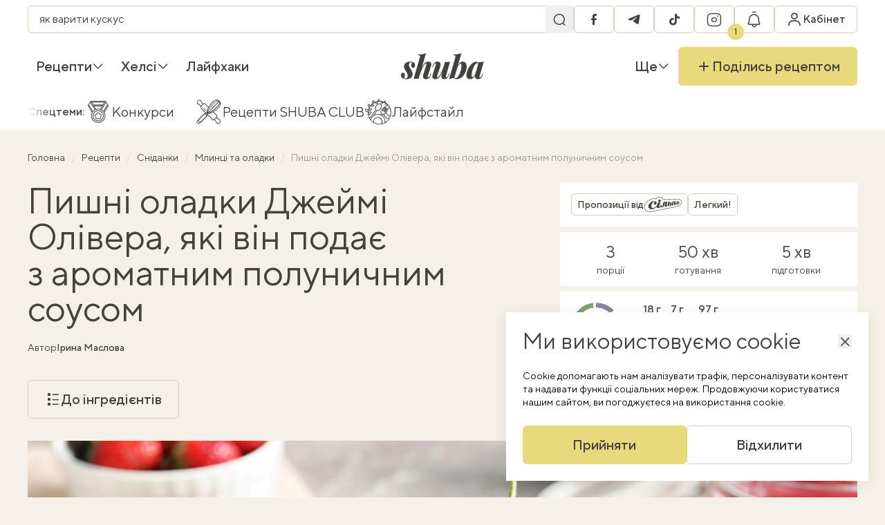

--- FILE ---
content_type: text/html; charset=UTF-8
request_url: https://shuba.life/recipes/21158-oladky-dzheymi-olivera
body_size: 25371
content:
<!doctype html>
<html lang="uk">
<head>
    <meta charset="UTF-8">
    <meta name="viewport" content="width=device-width, initial-scale=1">
    <meta http-equiv="X-UA-Compatible" content="ie=edge">
    <link rel="icon" type="image/png" href="/favicon/favicon-96x96.png" sizes="96x96" />
<link rel="icon" type="image/svg+xml" href="/favicon/favicon.svg" />
<link rel="shortcut icon" href="/favicon/favicon.ico" />
<link rel="apple-touch-icon" sizes="180x180" href="/favicon/apple-touch-icon.png" />
<link rel="manifest" href="/favicon/site.webmanifest" />
    <title>Оладки на молоці із соусом з полуниці - рецепт Джеймі Олівера, як приготувати — Шуба</title>
<link rel="canonical" href="https://shuba.life/recipes/21158-oladky-dzheymi-olivera">
    <meta name="robots" content="max-snippet:-1, max-video-preview:-1, max-image-preview:large">
    <meta name="description" content="Джеймі Олівер запевняє, що цей сніданок сподобається дітям і дорослим. Для соусу на потрібно приблизно 400 г полуниці й трохи цукрової пудри.">
<meta name="keywords" content="">
    <meta property="article:modified_time" content="2024-06-16T11:49:07+03:00">
    <meta property="article:published_time" content="2024-06-16T13:00:00+03:00">
<meta property="og:title" content="Пишні оладки Джеймі Олівера, які він подає з ароматним полуничним соусом — Шуба" />
<meta property="og:description" content="Це затишний сніданок, який вразить ідеальним поєднанням пухких, ніжних, з вершковим смаком оладок і ледь солодкого соусу з полуниці. Тісто оладок замішуємо на молоці." />
<meta property="og:type" content="article" />
<meta property="og:url" content="https://shuba.life/recipes/21158-oladky-dzheymi-olivera" />
<meta property="og:image" content="https://shuba.life/static/content/thumbs/1200x630/6/73/3bsfzj---c1200x630x50px50p-up--ca5d391d2e5c3541d1fa55c8dc58e736.jpg" />
<meta property="og:image:url" content="https://shuba.life/static/content/thumbs/1200x630/6/73/3bsfzj---c1200x630x50px50p-up--ca5d391d2e5c3541d1fa55c8dc58e736.jpg" />
<meta property="og:image:width" content="1200" />
<meta property="og:image:height" content="630" />
<meta property="og:site_name" content="shuba.life" />
<meta name="twitter:title" content="Пишні оладки Джеймі Олівера, які він подає з ароматним полуничним соусом — Шуба">
<meta name="twitter:description" content="Це затишний сніданок, який вразить ідеальним поєднанням пухких, ніжних, з вершковим смаком оладок і ледь солодкого соусу з полуниці. Тісто оладок замішуємо на молоці.">
<meta name="twitter:card" content="summary_large_image">
<meta name="twitter:image" content="https://shuba.life/static/content/thumbs/1200x630/6/73/3bsfzj---c1200x630x50px50p-up--ca5d391d2e5c3541d1fa55c8dc58e736.jpg">
<meta name="twitter:site" content="shuba.life">
<meta name="twitter:creator" content="">

        <link href="https://shuba.life/amp/21158-oladky-dzheymi-olivera" rel="amphtml"/>
        <script type="application/ld+json">
        {"@context":"https://schema.org","@type":"BreadcrumbList","itemListElement":[{"@type":"ListItem","position":1,"name":"Головна","item":"https://shuba.life"},{"@type":"ListItem","position":2,"name":"Рецепти","item":"https://shuba.life/recipes"},{"@type":"ListItem","position":3,"name":"Сніданки","item":"https://shuba.life/breakfast"},{"@type":"ListItem","position":4,"name":"Млинці та оладки","item":"https://shuba.life/mlinci-ta-oladki"},{"@type":"ListItem","position":5,"name":"Пишні оладки Джеймі Олівера, які він подає з ароматним полуничним соусом"}]}
    </script>
<script type="application/ld+json">
    {"@context":"https://schema.org","@type":"Recipe","name":"Пишні оладки Джеймі Олівера, які він подає з ароматним полуничним соусом","image":["https://shuba.life/static/content/thumbs/660x440/6/73/em7mbh---c3x2x50px50p-up--ca5d391d2e5c3541d1fa55c8dc58e736.jpg"],"author":{"@type":"Person","name":"Ірина Маслова","url":"https://shuba.life/authors/maslova"},"datePublished":"2024-06-16T13:00:00+03:00","dateModified":"2024-06-16T11:49:07+03:00","description":"Це затишний сніданок, який вразить ідеальним поєднанням пухких, ніжних, з вершковим смаком оладок і ледь солодкого соусу з полуниці. Тісто оладок замішуємо на молоці.","aggregateRating":{"@type":"AggregateRating","ratingValue":"4.7","ratingCount":47},"recipeCategory":"Сніданки","recipeCuisine":"Європейська","prepTime":"PT5M","cookTime":"PT50M","totalTime":"PT55M","recipeIngredient":["Борошно пшеничне 300 г","Молоко 250 мл","Цукор 1 ст. л.","Розпушувач 1/2 ч. л.","Яйце куряче, велике 1 шт.","Полуниця 400 г","Цукрова пудра 2 ч. л."],"recipeInstructions":[{"@type":"HowToStep","name":"Крок 1/4","text":"У полуниці прибрати хвостики, але не викидати. Їх можна використати для заварювання чаю.Полуницю промити, посушити й нарізати не  крупно. Перекласти у сотейник, додати цукрову пудру, 2 ст. л. води й прогріти, помішуючи, доки не утвориться густа консистенція, 3-5 хвилин. Соус перелити.","url":"https://shuba.life/recipes/21158-oladky-dzheymi-olivera#step:9c4c9795-9238-4097-8e29-59bd6deaf586"},{"@type":"HowToStep","name":"Крок 2/4","text":"Для млинців у велику миску насипати борошно, розпушувач і перемішати. У молоко всипати цукор і перемішати до майже повного розчинення цукру. До борошняної суміші влити молочну, вбити яйце і збити до однорідної маси.","url":"https://shuba.life/recipes/21158-oladky-dzheymi-olivera#step:9c4883e9-adc5-41d1-bcd4-49d2a36c622f"},{"@type":"HowToStep","name":"Крок 3/4","text":"Нагріти сковороду на середньому вогні. Додати шматочок вершкового масла (або трохи олії).Коли масло або олія почне шипіти, викласти тісто на сковороду великими порціями. Смажити по 1-2 хвилини з кожного боку до золотистості. Готові оладки викладати на паперовий рушник. Протерти сковороду паперовим рушником, додати ще невеликий шматочок вершкового масла, готувати наступну порцію.","url":"https://shuba.life/recipes/21158-oladky-dzheymi-olivera#step:9c4c9795-9277-4258-9b6e-c869d4e601d5"},{"@type":"HowToStep","name":"Крок 4/4","text":"Подавати оладки одразу з полуничним соусом.","url":"https://shuba.life/recipes/21158-oladky-dzheymi-olivera#step:9c488669-1a7a-473e-ba4a-f7fa040753ad"}],"nutrition":{"@type":"NutritionInformation","calories":"520 calories","proteinContent":"18 grams protein","fatContent":"7 grams fat","carbohydrateContent":"97 grams carbs"},"recipeYield":"3"}
</script>

    <link rel="preconnect" href="https://c.hit.ua" crossorigin>
<link rel="dns-prefetch" href="https://c.hit.ua" crossorigin>

        <link
            rel="preload"
            media="(max-width: 575px)"
            as="image"
            imagesrcset="https://shuba.life/static/content/thumbs/384x240/6/73/c75n4e---c8x5x50px50p-up--ca5d391d2e5c3541d1fa55c8dc58e736.jpg 1x, https://shuba.life/static/content/thumbs/768x480/6/73/d6mhbv---c8x5x50px50p-up--ca5d391d2e5c3541d1fa55c8dc58e736.jpg 2x"
        >
        <link
            rel="preload"
            media="(min-width: 575.1px) and (max-width: 991px)"
            as="image"
            imagesrcset="https://shuba.life/static/content/thumbs/736x460/6/73/5sjqvg---c8x5x50px50p-up--ca5d391d2e5c3541d1fa55c8dc58e736.jpg 1x, https://shuba.life/static/content/thumbs/1472x920/6/73/hu56mx---c8x5x50px50p-up--ca5d391d2e5c3541d1fa55c8dc58e736.jpg 2x"
        >
        <link
            rel="preload"
            media="(min-width: 991.1px) and (1440px)"
            as="image"
            imagesrcset="https://shuba.life/static/content/thumbs/1344x672/6/73/vgpq3a---c2x1x50px50p-up--ca5d391d2e5c3541d1fa55c8dc58e736.jpg 1x, https://shuba.life/static/content/thumbs/2688x1344/6/73/2taebw---c2x1x50px50p-up--ca5d391d2e5c3541d1fa55c8dc58e736.jpg 2x"
        >
        <link
            rel="preload"
            media="(min-width: 1440.1px)"
            as="image"
            imagesrcset="https://shuba.life/static/content/thumbs/1824x912/6/73/yfwuxe---c2x1x50px50p-up--ca5d391d2e5c3541d1fa55c8dc58e736.jpg 1x, https://shuba.life/static/content/thumbs/3648x1824/6/73/j5lsfz---c2x1x50px50p-up--ca5d391d2e5c3541d1fa55c8dc58e736.jpg 2x"
        >
    
<link rel="preload" crossorigin as="font" href="https://shuba.life/static/build/fonts/icons.C19Ngdoc.woff2">
<link rel="preload" crossorigin as="font" href="https://shuba.life/static/build/fonts/TTNormsPro-Regular.DhFd_yVu.woff2">
<link rel="preload" crossorigin as="font" href="https://shuba.life/static/build/fonts/TTNormsPro-Medium.CUy7Ikk_.woff2">
    <script>
    window.shuba = {"environment":"production","baseUrl":"https:\/\/shuba.life","apiUrl":"https:\/\/shuba.life\/api","staticUrl":"https:\/\/shuba.life\/static","translations":[],"currentLanguage":"uk","uniqueId":"fvxfTw","recaptchaSiteKey":"6Ld6js0qAAAAABBcIoc5KZVGF_LL5frXxrP41GrH","facebookAppId":"616351396468985","styles":{"liteYoutube":"https:\/\/shuba.life\/static\/build\/css\/8.CdxqnW-u.css"},"scripts":{"pollunit":"https:\/\/shuba.life\/static\/vendor\/pollunit.js"},"cabinetPages":[{"name":"\u041e\u0441\u043e\u0431\u0438\u0441\u0442\u0430 \u0456\u043d\u0444\u043e\u0440\u043c\u0430\u0446\u0456\u044f","url":"https:\/\/shuba.life\/cabinet","slug":"personal-info"},{"name":"\u0417\u0431\u0435\u0440\u0435\u0436\u0435\u043d\u0456 \u0440\u0435\u0446\u0435\u043f\u0442\u0438","url":"https:\/\/shuba.life\/cabinet\/recipe-lists","slug":"recipe-lists"},{"name":"\u0428\u043e\u043f\u0456\u043d\u0433-\u043b\u0456\u0441\u0442","url":"https:\/\/shuba.life\/cabinet\/shopping-list","slug":"shopping-list"},{"name":"\u0421\u043f\u043e\u0432\u0456\u0449\u0435\u043d\u043d\u044f","url":"https:\/\/shuba.life\/cabinet\/notifications","slug":"notifications"},{"name":"\u0417\u043d\u0438\u0436\u043a\u0438","url":"https:\/\/shuba.life\/cabinet\/promocodes","slug":"promocodes"},{"name":"\u041c\u043e\u0457 \u0440\u0435\u0446\u0435\u043f\u0442\u0438","url":"https:\/\/shuba.life\/cabinet\/my-recipes","slug":"my-recipes"},{"name":"\u041a\u0443\u043b\u0456\u043d\u0430\u0440\u043d\u0456 \u043a\u0443\u0440\u0441\u0438","url":"https:\/\/shuba.life\/cabinet\/cooking-courses","slug":"cooking-courses"}],"infiniteScrollClosures":[],"shouldHideCookiesModal":false,"comments":{"emptyImg":{"1x":"https:\/\/shuba.life\/static\/build\/img\/empty.C7EaRkl2.png","2x":"https:\/\/shuba.life\/static\/build\/img\/empty@2x.OaDTrsiQ.png"}},"searchPlaceholders":["\u044f\u043a \u0432\u0430\u0440\u0438\u0442\u0438 \u043a\u0443\u0441\u043a\u0443\u0441","\u0432\u0438\u043f\u0456\u0447\u043a\u0430 \u0431\u0435\u0437 \u0433\u043b\u044e\u0442\u0435\u043d\u0443","\u044f\u043a \u0441\u043c\u0430\u0436\u0438\u0442\u0438 \u0441\u0442\u0435\u0439\u043a","\u0442\u0456\u0441\u0442\u043e \u0434\u043b\u044f \u043f\u0456\u0446\u0438","\u043f\u0435\u0447\u0438\u0432\u043e \u0431\u0435\u0437 \u043c\u0430\u0441\u043b\u0430","\u0441\u043e\u0443\u0441 \u0431\u0435\u0448\u0430\u043c\u0435\u043b\u044c \u0440\u0435\u0446\u0435\u043f\u0442","\u043b\u0438\u043c\u043e\u043d\u043d\u0438\u0439 \u043a\u0435\u043a\u0441","\u0441\u0430\u043b\u0430\u0442 \u0437 \u043f\u0435\u043a\u0456\u043d\u0441\u044c\u043a\u043e\u044e \u043a\u0430\u043f\u0443\u0441\u0442\u043e\u044e"],"openSwitchToUkrainianModal":false}
    window.shuba.slowDevice = navigator?.deviceMemory ? navigator.deviceMemory < 4 : false;

    window.googletag = window.googletag || { cmd: [] };

    window.sendRegCabinetClickEvent = (location) => {
        window.dataLayer.push({
            event: 'reg_cabinet_click',
            location: location
        });

        sessionStorage.setItem('modal-location', location);
    }
</script>

    <script>
        window.shuba.entity = {
            id: "9c487d4a-904e-4c6b-809c-6ce2ca00d861",
            type: "article"
        }
    </script>
    <link rel="preload" as="style" href="https://shuba.life/static/build/css/2.CEpMlwrT.css" /><link rel="stylesheet" href="https://shuba.life/static/build/css/2.CEpMlwrT.css" />    <link rel="preload" as="style" href="https://shuba.life/static/build/css/9.BfoTxaAX.css" /><link rel="stylesheet" href="https://shuba.life/static/build/css/9.BfoTxaAX.css" />    <link rel="preload" as="style" href="https://shuba.life/static/build/css/6.cpH-eRTM.css" /><link rel="stylesheet" href="https://shuba.life/static/build/css/6.cpH-eRTM.css" /><link rel="preload" as="style" href="https://shuba.life/static/build/css/12.sxc2OV7J.css" /><link rel="stylesheet" href="https://shuba.life/static/build/css/12.sxc2OV7J.css" />    <script>
    window.dataLayer = window.dataLayer || [];
</script>
    <style>
    .nts-ad {display: flex; flex-direction: column; align-items: center; justify-content: center}
    .nts-ad-h60 {min-height: 60px}
    .nts-ad-h90 {min-height: 90px}
    .nts-ad-h250 {min-height: 250px}
    .nts-ad-h280 {min-height: 280px}
    .nts-ad-h600 {min-height: 400px; justify-content: flex-start}

    @media (max-width: 992px) {
        .nts-ad[data-ym-ad="SHB_SBR"] {display: none}
    }

    @media (max-width: 992px) {
        .nts-ad[data-ym-ad="SHB_SBR_1"] {display: none}
    }

    @media (max-width: 992px) {
        .nts-ad[data-ym-ad="SHB_SBR_2"] {display: none}
    }
</style>
    <!-- Google Tag Manager -->
    <script>(function(w,d,s,l,i){w[l]=w[l]||[];w[l].push({'gtm.start':
        new Date().getTime(),event:'gtm.js'});var f=d.getElementsByTagName(s)[0],
    j=d.createElement(s),dl=l!='dataLayer'?'&l='+l:'';j.async=true;j.src=
    'https://www.googletagmanager.com/gtm.js?id='+i+dl;f.parentNode.insertBefore(j,f);
    })(window,document,'script','dataLayer','GTM-WLZS9B2');</script>
    <!-- End Google Tag Manager -->
</head>
<body>
    <!-- Google Tag Manager (noscript) -->
    <noscript><iframe src="https://www.googletagmanager.com/ns.html?id=GTM-WLZS9B2"
    height="0" width="0" style="display:none;visibility:hidden"></iframe></noscript>
    <!-- End Google Tag Manager (noscript) -->
    <header
    class="c-header"
    data-header
>
    <nav class="c-header__inner l-container">
        <div class="c-header__main c-bar">
            <div class="c-search" data-search>
    <form class="c-search__form" action="https://shuba.life/search">
        <div class="f-field__wrapper f-field--sm">
            <input
                type="search"
                name="term"
                class="f-field"
                value=""
                enterkeyhint="search"
                data-search-input
            >
            <button class="f-field__section" aria-label="Пошук">
                <i class="i-icon i-icon-search "></i>
            </button>
        </div>
    </form>
</div>
            <div class="c-bar">
                <button
                    data-toggle
                    data-toggle-target="[data-search]"
                    data-search-toggle
                    aria-label="Перемикач пошуку"
                    class="c-header__search f-btn f-btn--secondary f-btn--sm f-btn--square"
                >
                    <i class="i-icon i-icon-search"></i>
                    <i class="i-icon i-icon-close"></i>
                </button>
                <ul class="c-bar c-header__socials">
                        <li>
                <a
                    href="https://www.facebook.com/shuba.food"
                    class="f-btn f-btn--secondary f-btn--square f-btn--sm"
                    target="_blank"
                    rel="external noopener nofollow"
                >
                <span class="sr-only">
                    facebook
                </span>
                <i class="i-icon i-icon-facebook"></i>
            </a>
        </li>
                                <li>
                <a
                    href="https://t.me/shubafood"
                    class="f-btn f-btn--secondary f-btn--square f-btn--sm"
                    target="_blank"
                    rel="external noopener nofollow"
                >
                <span class="sr-only">
                    telegram
                </span>
                <i class="i-icon i-icon-telegram"></i>
            </a>
        </li>
                                <li>
                <a
                    href="https://www.tiktok.com/@shuba.life"
                    class="f-btn f-btn--secondary f-btn--square f-btn--sm"
                    target="_blank"
                    rel="external noopener nofollow"
                >
                <span class="sr-only">
                    tiktok
                </span>
                <i class="i-icon i-icon-tiktok"></i>
            </a>
        </li>
                                <li>
                <a
                    href="https://www.instagram.com/shuba.food/"
                    class="f-btn f-btn--secondary f-btn--square f-btn--sm"
                    target="_blank"
                    rel="external noopener nofollow"
                >
                <span class="sr-only">
                    instagram
                </span>
                <i class="i-icon i-icon-instagram"></i>
            </a>
        </li>
            </ul>
                <div data-notifications-btn>
                    <button
                        class="c-header__notifications f-btn f-btn--secondary f-btn--sm f-btn--square"
                        aria-label="Показати сповіщення"
                        data-modal-target="#emptyNotificationsModal"
                        data-modal-on-show-callback-name="sendRegCabinetClickEvent"
                        data-modal-on-show-callback-params="notification"
                    >
                        <i class="i-icon i-icon-notifications"></i>
                        <span class="c-badge c-badge--pin">1</span>
                    </button>
                </div>
            </div>
            <a class="c-header__logo" href="https://shuba.life">
    <img
        width="80"
        height="25"
        src="https://shuba.life/static/build/img/logo.C-KLlank.svg"
        alt="shuba.life"
        loading="lazy"
    >
</a>
            <div class="c-bar">
                <div data-cabinet-dropdown>
                    <div class="c-dropdown c-dropdown--hover">
                        <button
                            class="c-header__profile f-btn f-btn--sm f-btn--square f-btn--secondary"
                            aria-label="Увійти в кабінет"
                            data-modal-target="#authModal"
                            data-modal-on-show-callback-name="sendRegCabinetClickEvent"
                            data-modal-on-show-callback-params="header"
                        >
                            <i class="i-icon i-icon-profile"></i>
                            <span class="c-header__profile-text">
                                Кабінет
                            </span>
                        </button>
                    </div>
                </div>
                <button
                    data-menu-toggle
                    type="button"
                    aria-label="Перемикач меню"
                    class="c-header__hamburger f-btn f-btn--sm f-btn--square f-btn--secondary"
                >
                    <i class="i-icon i-icon-hamburger"></i>
                </button>
                <div class="xl-max:hidden sr-only">
            <a
            href="https://shuba.life/ru/"
            class="px-2.5 text-md uppercase f-btn f-btn--sm f-btn--square f-btn--secondary"
            rel="alternate"
            lang="ru"
            hreflang="ru"
        >
            ru
        </a>
    </div>
            </div>
        </div>
        <div class="c-header__nav c-bar">
            <ul class="c-bar">
                    
            <li class="c-dropdown c-dropdown--hover c-bar__item">
                <a href="https://shuba.life/recipes" class="c-dropdown__toggle c-bar__link font-medium" >
        Рецепти

                    <i class="i-icon i-icon-angle c-dropdown__arrow i-icon--bottom"></i>
            </a>
                                    <div class="c-dropdown__panel c-dropdown__panel--left w-max">
                        <div class="c-dropdown__body c-bar flex-col u-scroll">
                                                            <a href="https://shuba.life/recipes" class="c-dropdown__link c-bar__link font-medium" >
    Всі рецепти

    </a>
                                                            <a href="https://shuba.life/breakfast" class="c-dropdown__link c-bar__link font-medium" >
        Сніданки

            </a>
                                                            <a href="https://shuba.life/pervye-blyuda" class="c-dropdown__link c-bar__link font-medium" >
        Перші страви

            </a>
                                                            <a href="https://shuba.life/garniri" class="c-dropdown__link c-bar__link font-medium" >
        Гарніри

            </a>
                                                            <a href="https://shuba.life/salaty" class="c-dropdown__link c-bar__link font-medium" >
        Салати

            </a>
                                                            <a href="https://shuba.life/main" class="c-dropdown__link c-bar__link font-medium" >
        Основні страви

            </a>
                                                            <a href="https://shuba.life/zakuski" class="c-dropdown__link c-bar__link font-medium" >
        Закуски

            </a>
                                                            <a href="https://shuba.life/vipichka" class="c-dropdown__link c-bar__link font-medium" >
        Випічка

            </a>
                                                            <a href="https://shuba.life/deserts" class="c-dropdown__link c-bar__link font-medium" >
        Десерти

            </a>
                                                            <a href="https://shuba.life/drinks" class="c-dropdown__link c-bar__link font-medium" >
        Напої

            </a>
                                                            <a href="https://shuba.life/konservaciya-ta-zagotovki" class="c-dropdown__link c-bar__link font-medium" >
        Консервація

            </a>
                                                            <a href="https://shuba.life/dlya-ditej" class="c-dropdown__link c-bar__link font-medium" >
        Дитяче меню

            </a>
                                                    </div>
                    </div>
                            </li>
                    
            <li class="c-dropdown c-dropdown--hover c-bar__item">
                <a href="https://shuba.life/healthy" class="c-dropdown__toggle c-bar__link font-medium" >
        Хелсі

                    <i class="i-icon i-icon-angle c-dropdown__arrow i-icon--bottom"></i>
            </a>
                                    <div class="c-dropdown__panel c-dropdown__panel--left w-max">
                        <div class="c-dropdown__body c-bar flex-col u-scroll">
                                                            <a href="https://shuba.life/proper-nutrition" class="c-dropdown__link c-bar__link font-medium" >
        Лайфстайл

            </a>
                                                            <a href="https://shuba.life/helsi" class="c-dropdown__link c-bar__link font-medium" >
        Хелсі-рецепти

            </a>
                                                    </div>
                    </div>
                            </li>
                    
            <li class="c-dropdown c-dropdown--hover c-bar__item">
                <a href="https://shuba.life/instruct" class="c-dropdown__toggle c-bar__link font-medium" >
        Лайфхаки

            </a>
                            </li>
            </ul>
            <a class="c-header__logo" href="https://shuba.life">
    <span class="sr-only">
        shuba.life
    </span>
    <svg width="145" height="45" viewBox="0 0 145 45" fill="none" xmlns="http://www.w3.org/2000/svg">
        <path
            d="M5.445 42.9551C5.73833 43.1018 6.03167 43.2118 6.325 43.2851C6.655 43.3218 7.04 43.3401 7.48 43.3401C8.72667 43.3401 9.75333 42.9551 10.56 42.1851C11.3667 41.3785 11.77 40.2785 11.77 38.8851C11.77 37.6385 11.495 36.3735 10.945 35.0901C10.395 33.7701 9.625 32.3585 8.635 30.8551C7.755 29.4985 6.96667 28.1968 6.27 26.9501C5.61 25.6668 5.28 24.2368 5.28 22.6601C5.28 21.0835 5.68333 19.6901 6.49 18.4801C7.29667 17.2335 8.47 16.2618 10.01 15.5651C11.55 14.8318 13.4567 14.4651 15.73 14.4651C17.1967 14.4651 18.6083 14.6485 19.965 15.0151C21.3217 15.3451 22.44 15.9318 23.32 16.7751C24.2 17.6185 24.64 18.8468 24.64 20.4601C24.64 21.1201 24.5117 21.8168 24.255 22.5501C23.9983 23.2468 23.595 23.8335 23.045 24.3101C22.5317 24.7501 21.8533 24.9701 21.01 24.9701C20.02 24.9701 19.2317 24.5851 18.645 23.8151C18.0583 23.0451 17.765 22.0368 17.765 20.7901C17.765 19.7268 17.9483 18.7735 18.315 17.9301C18.6817 17.0868 19.0667 16.4268 19.47 15.9501C19.1033 15.7301 18.5533 15.6201 17.82 15.6201C16.5367 15.6201 15.5467 16.0051 14.85 16.7751C14.1533 17.5451 13.7867 18.6635 13.75 20.1301C13.75 20.9368 13.8967 21.7435 14.19 22.5501C14.52 23.3201 14.9233 24.1085 15.4 24.9151C15.9133 25.6851 16.445 26.5285 16.995 27.4451C18.1683 29.3885 19.0117 31.0201 19.525 32.3401C20.0383 33.6235 20.295 34.9068 20.295 36.1901C20.295 37.7301 19.8733 39.1235 19.03 40.3701C18.2233 41.6168 17.0133 42.6251 15.4 43.3951C13.8233 44.1285 11.8983 44.4951 9.625 44.4951C7.975 44.4951 6.41667 44.2935 4.95 43.8901C3.48333 43.4868 2.29167 42.7901 1.375 41.8001C0.458333 40.8101 0 39.4718 0 37.7851C0 36.5751 0.311667 35.5485 0.935 34.7051C1.52167 33.8251 2.34667 33.3851 3.41 33.3851C4.43667 33.3851 5.24333 33.8068 5.83 34.6501C6.45333 35.4935 6.765 36.5935 6.765 37.9501C6.765 38.9768 6.6 39.9485 6.27 40.8651C5.94 41.7451 5.665 42.4418 5.445 42.9551Z"
            fill="#44423E"
        />
        <path
            d="M30.8339 43.7251H22.0889L32.9789 7.04012C33.3456 5.79345 33.3089 4.87679 32.8689 4.29012C32.4289 3.70345 31.3106 3.41012 29.5139 3.41012L29.8989 2.25512C32.6856 2.21845 35.1606 2.01679 37.3239 1.65012C39.5239 1.24679 41.6323 0.696788 43.6489 0.00012207L30.8339 43.7251ZM32.1539 35.8051C33.6206 31.4418 34.9773 27.8851 36.2239 25.1351C37.5073 22.3485 38.7539 20.1851 39.9639 18.6451C41.1739 17.0685 42.4206 15.9868 43.7039 15.4001C44.9873 14.7768 46.3439 14.4651 47.7739 14.4651C49.6073 14.4651 50.9273 14.8501 51.7339 15.6201C52.5406 16.3535 52.9439 17.3618 52.9439 18.6451C52.9806 19.8918 52.7606 21.2668 52.2839 22.7701L46.8389 39.0501C46.4723 40.0768 46.3989 40.7551 46.6189 41.0851C46.8756 41.4151 47.1873 41.5801 47.5539 41.5801C47.9573 41.5801 48.4339 41.3601 48.9839 40.9201C49.5339 40.4435 50.1206 39.3618 50.7439 37.6751L51.7889 34.8151H52.834L51.4589 38.8301C50.9456 40.3701 50.2673 41.5435 49.4239 42.3501C48.5806 43.1568 47.6639 43.7068 46.6739 44.0001C45.7206 44.3301 44.7673 44.4951 43.8139 44.4951C41.9806 44.4951 40.6423 44.0918 39.7989 43.2851C38.9556 42.4418 38.5156 41.3235 38.4789 39.9301C38.4423 38.5368 38.6989 37.0151 39.2489 35.3651L44.0889 20.8451C44.2723 20.2218 44.4006 19.6535 44.4739 19.1401C44.5473 18.6268 44.5289 18.2418 44.4189 17.9851C44.3456 17.6918 44.1256 17.5451 43.7589 17.5451C43.0989 17.5451 42.3289 18.0218 41.4489 18.9751C40.6056 19.9285 39.7073 21.2485 38.7539 22.9351C37.8373 24.6218 36.9023 26.5835 35.9489 28.8201C34.9956 31.0201 34.0789 33.3668 33.1989 35.8601C32.3556 38.3168 31.6039 40.8285 30.9439 43.3951L32.1539 35.8051Z"
            fill="#44423E"
        />
        <path
            d="M75.112 24.3651C73.7186 28.5085 72.3986 31.9001 71.152 34.5401C69.9053 37.1801 68.677 39.2151 67.467 40.6451C66.2936 42.0751 65.0836 43.0835 63.837 43.6701C62.5903 44.2201 61.2336 44.4951 59.767 44.4951C58.3003 44.4951 57.127 44.1835 56.247 43.5601C55.4036 42.9001 54.9086 41.9651 54.762 40.7551C54.652 39.5085 54.8903 37.9868 55.477 36.1901L60.812 19.9101C61.1786 18.8468 61.2336 18.1685 60.977 17.8751C60.7203 17.5451 60.427 17.3801 60.097 17.3801C59.6936 17.3801 59.217 17.6185 58.667 18.0951C58.117 18.5351 57.5303 19.5985 56.907 21.2851L55.862 24.1451H54.817L56.192 20.1301C56.742 18.5901 57.4203 17.4168 58.227 16.6101C59.0703 15.8035 59.9686 15.2535 60.922 14.9601C61.912 14.6301 62.8653 14.4651 63.782 14.4651C65.432 14.4651 66.697 14.8135 67.577 15.5101C68.4936 16.2068 69.0253 17.2335 69.172 18.5901C69.3186 19.9101 69.062 21.5785 68.402 23.5951L63.562 38.1151C62.8286 40.3151 62.9386 41.4151 63.892 41.4151C64.552 41.4151 65.3036 40.9385 66.147 39.9851C66.9903 39.0318 67.8703 37.7301 68.787 36.0801C69.7403 34.3935 70.6753 32.4501 71.592 30.2501C72.5453 28.0501 73.4436 25.7218 74.287 23.2651C75.167 20.8085 75.937 18.3151 76.597 15.7851L75.112 24.3651ZM78.742 39.0501C78.4853 39.9301 78.3753 40.5718 78.412 40.9751C78.4853 41.3785 78.7786 41.5801 79.292 41.5801C79.8786 41.5801 80.4286 41.3051 80.942 40.7551C81.492 40.1685 82.042 39.1418 82.592 37.6751L83.747 34.5951H84.792L83.252 38.8301C82.7753 40.2235 82.1336 41.3418 81.327 42.1851C80.5203 43.0285 79.622 43.6151 78.632 43.9451C77.6786 44.3118 76.6886 44.4951 75.662 44.4951C74.4886 44.4951 73.5353 44.3118 72.802 43.9451C72.0686 43.5785 71.5186 43.0835 71.152 42.4601C70.7486 41.7635 70.5653 40.9385 70.602 39.9851C70.6386 38.9951 70.8036 37.9318 71.097 36.7951L76.707 15.2351C78.3936 15.1985 79.9886 15.1251 81.492 15.0151C82.9953 14.9051 84.3886 14.7218 85.672 14.4651L78.742 39.0501Z"
            fill="#44423E"
        />
        <path
            d="M104.01 17.7651C103.35 17.7651 102.635 18.1685 101.865 18.9751C101.132 19.7451 100.398 20.8451 99.6652 22.2751C98.9318 23.6685 98.2352 25.2451 97.5752 27.0051C96.9152 28.7651 96.3468 30.6351 95.8702 32.6151L96.9152 27.1151C98.0152 24.1451 99.0968 21.7251 100.16 19.8551C101.223 17.9851 102.36 16.6285 103.57 15.7851C104.78 14.9051 106.1 14.4651 107.53 14.4651C109.95 14.4651 111.747 15.2168 112.92 16.7201C114.13 18.2235 114.735 20.3868 114.735 23.2101C114.735 24.8968 114.479 26.7118 113.965 28.6551C113.452 30.5985 112.7 32.5051 111.71 34.3751C110.757 36.2451 109.583 37.9501 108.19 39.4901C106.797 40.9935 105.183 42.2035 103.35 43.1201C101.553 44.0368 99.5368 44.4951 97.3002 44.4951C96.2368 44.4951 95.2835 44.3118 94.4402 43.9451C93.6335 43.5785 93.0102 43.1018 92.5702 42.5151L92.9552 41.7451C93.2852 42.1118 93.6335 42.3868 94.0002 42.5701C94.4035 42.7168 94.8435 42.7901 95.3202 42.7901C96.3468 42.7901 97.3552 42.3318 98.3452 41.4151C99.3718 40.4985 100.307 39.2701 101.15 37.7301C102.03 36.1901 102.8 34.4851 103.46 32.6151C104.157 30.7085 104.688 28.7835 105.055 26.8401C105.422 24.8601 105.605 22.9901 105.605 21.2301C105.605 19.8735 105.458 18.9568 105.165 18.4801C104.908 18.0035 104.523 17.7651 104.01 17.7651ZM93.1202 42.7351C91.8002 42.5518 90.3885 42.6801 88.8852 43.1201C87.3818 43.5235 85.9518 44.0185 84.5952 44.6051L83.7702 44.2201C84.0268 43.7068 84.2652 43.1935 84.4852 42.6801C84.6685 42.1301 84.8335 41.5618 84.9802 40.9751L94.9902 7.04012C95.3202 5.79345 95.2652 4.87679 94.8252 4.29012C94.4218 3.70345 93.3218 3.41012 91.5252 3.41012L91.8552 2.25512C94.6785 2.21845 97.1718 2.01679 99.3352 1.65012C101.498 1.24679 103.588 0.696788 105.605 0.00012207L93.1202 42.7351Z"
            fill="#44423E"
        />
        <path
            d="M124.94 41.1401C125.38 41.1401 125.875 40.9201 126.425 40.4801C126.975 40.0035 127.544 39.2885 128.13 38.3351C128.717 37.3818 129.322 36.1535 129.945 34.6501C130.569 33.1468 131.174 31.3318 131.76 29.2051L130.385 35.1451C129.652 37.4918 128.79 39.3618 127.8 40.7551C126.81 42.1118 125.71 43.0835 124.5 43.6701C123.327 44.2201 122.08 44.4951 120.76 44.4951C118.56 44.4951 116.929 43.8901 115.865 42.6801C114.802 41.4701 114.27 39.8018 114.27 37.6751C114.27 35.6218 114.619 33.5135 115.315 31.3501C116.012 29.1501 116.947 27.0601 118.12 25.0801C119.33 23.0635 120.669 21.2668 122.135 19.6901C123.639 18.0768 125.197 16.8118 126.81 15.8951C128.46 14.9418 130.074 14.4651 131.65 14.4651C132.86 14.4651 133.777 14.8868 134.4 15.7301C135.06 16.5735 135.28 17.9668 135.06 19.9101L134.455 20.2401C134.639 19.1035 134.602 18.2601 134.345 17.7101C134.125 17.1235 133.722 16.8301 133.135 16.8301C132.439 16.8301 131.669 17.2518 130.825 18.0951C129.982 18.9018 129.12 20.0201 128.24 21.4501C127.397 22.8435 126.609 24.4568 125.875 26.2901C125.179 28.0868 124.61 29.9935 124.17 32.0101C123.73 34.0268 123.51 36.0068 123.51 37.9501C123.51 39.0868 123.62 39.9118 123.84 40.4251C124.06 40.9018 124.427 41.1401 124.94 41.1401ZM135.83 15.2901C137.627 15.2535 139.222 15.1801 140.615 15.0701C142.045 14.9235 143.439 14.7218 144.795 14.4651L137.48 39.0501C137.334 39.5635 137.242 40.0218 137.205 40.4251C137.205 40.7918 137.279 41.0851 137.425 41.3051C137.609 41.4885 137.865 41.5801 138.195 41.5801C138.599 41.5801 139.075 41.3418 139.625 40.8651C140.175 40.3885 140.762 39.3251 141.385 37.6751L142.43 34.8151H143.475L142.1 38.8301C141.587 40.3335 140.909 41.5068 140.065 42.3501C139.222 43.1568 138.324 43.7068 137.37 44.0001C136.417 44.3301 135.464 44.4951 134.51 44.4951C132.457 44.4951 130.99 43.8901 130.11 42.6801C129.56 41.8735 129.285 40.8651 129.285 39.6551C129.285 38.4451 129.524 37.0151 130 35.3651L135.83 15.2901Z"
            fill="#44423E"
        />
    </svg>
</a>
            <div class="c-bar">
                        <div class="c-dropdown c-dropdown--hover c-bar__item">
                <div class="c-dropdown__toggle c-bar__link font-medium">
                    Ще
                    <i class="i-icon i-icon-angle c-dropdown__arrow i-icon--bottom"></i>
                </div>
                <div class="c-dropdown__panel c-dropdown__panel--left w-max">
                    <div class="c-dropdown__body c-bar flex-col u-scroll">
                                                    <a href="https://shuba.life/authors?specialization=cooking-star" class="c-dropdown__link c-bar__link font-medium" >
    SHUBA CLUB

    </a>
                                                                                <a href="https://shuba.life/ingredients" class="c-dropdown__link c-bar__link font-medium" >
    Інгредієнти

    </a>
                                                                                <a href="https://shuba.life/plans" class="c-dropdown__link c-bar__link font-medium" >
    Готові меню

    </a>
                                                                                <a href="https://shuba.life/gastroclub" class="c-dropdown__link c-bar__link font-medium" >
        Розмови про їжу

            </a>
                                                                        </div>
                </div>
            </div>
                <a href="https://shuba.life/add-recipe" class="f-btn f-btn--primary f-btn--square">
        <i class="i-icon i-icon-plus"></i>
        Поділись рецептом
    </a>
</div>
        </div>
        <div class="c-header__categories c-bar u-scroll u-scroll--horizontal">
        <div class="c-header__categories-item c-header__categories-item--title">
            Спецтеми:
        </div>
                                    <div class="c-header__categories-item">
                    <img
                        width="40"
                        height="40"
                        src="https://shuba.life/static/content/files/b/a8/2a3358679a5fa7f34dc64c5fec5f1a8b.svg"
                        class="c-header__categories-icon"
                        alt="Конкурси"
                        fetchpriority="high"
                    >
                    <a href="https://shuba.life/special-projects/15-konkursy" class="u-link-overlay">
                        Конкурси
                    </a>
                </div>
                                                <div class="c-header__categories-item">
                    <img
                        width="40"
                        height="40"
                        src="https://shuba.life/static/content/files/f/d1/133269787c2f173a7f1716e49380ad1f.svg"
                        class="c-header__categories-icon"
                        alt="Рецепти SHUBA CLUB"
                        fetchpriority="high"
                    >
                    <a href="https://shuba.life/user_recipes" class="u-link-overlay">
                        Рецепти SHUBA CLUB
                    </a>
                </div>
                                                <div class="c-header__categories-item">
                    <img
                        width="40"
                        height="40"
                        src="https://shuba.life/static/content/files/d/20/e116ca02e41b7ada412dccb7d92e420d.svg"
                        class="c-header__categories-icon"
                        alt="Лайфстайл"
                        fetchpriority="high"
                    >
                    <a href="https://shuba.life/proper-nutrition" class="u-link-overlay">
                        Лайфстайл
                    </a>
                </div>
                        </div>
    </nav>

    <div
        class="c-header-banner"
        data-header-banner
    >
        <div class="c-header-banner__inner">
            <div class="c-header-banner__container l-container">
                <div class="c-header-banner__info">
                    <p
                        onclick="window.dataLayer.push({ event: 'header_banner_click', location: 'site' })"
                    >
                        <a
                            href="#authModal"
                            class="u-link-overlay"
                            data-modal-target="#authModal"
                        >
                            <span>
                                Реєструйся і насолоджуйся сайтом без реклами
                            </span>
                        </a>
                    </p>
                </div>

                <div class="c-header-banner__controls">
                    <div class="c-header-banner__arrow">
                        <img
                            src="https://shuba.life/static/build/img/banner-arrow.BOzQ_tsD.svg"
                            loading="lazy"
                            width="60"
                            height="52"
                            alt="Стрілка, що вказує на кабінет"
                        />
                    </div>

                    <button
                        type="button"
                        class="c-header-banner__close"
                        data-header-banner-close
                        aria-label="Закрити банер"
                    >
                        <i class="i-icon i-icon-close"></i>
                    </button>
                </div>
            </div>
        </div>
    </div>

</header>
        <main data-infinite-container>
        <div
    data-article="9c487d4a-904e-4c6b-809c-6ce2ca00d861"
    data-url="https://shuba.life/recipes/21158-oladky-dzheymi-olivera"
    data-title="Оладки на молоці із соусом з полуниці - рецепт Джеймі Олівера, як приготувати"
    data-primary-rubric-slug="mlinci-ta-oladki"
>
    <article 
        class="c-post"
    >
        <header class="c-heading c-heading--with-stats">
    <div class="l-container">
        <div class="c-breadcrumbs">
        <ul class="c-breadcrumbs__list">
                            <li class="c-breadcrumbs__item">
                                            <a href="https://shuba.life" class="c-breadcrumbs__link">
                            Головна
                        </a>
                                    </li>
                            <li class="c-breadcrumbs__item">
                                            <a href="https://shuba.life/recipes" class="c-breadcrumbs__link">
                            Рецепти
                        </a>
                                    </li>
                            <li class="c-breadcrumbs__item">
                                            <a href="https://shuba.life/breakfast" class="c-breadcrumbs__link">
                            Сніданки
                        </a>
                                    </li>
                            <li class="c-breadcrumbs__item">
                                            <a href="https://shuba.life/mlinci-ta-oladki" class="c-breadcrumbs__link">
                            Млинці та оладки
                        </a>
                                    </li>
                            <li class="c-breadcrumbs__item">
                                            Пишні оладки Джеймі Олівера, які він подає з ароматним полуничним соусом
                                    </li>
                    </ul>
    </div>

        <div class="c-heading__body">
            <div class="c-heading__main">
                <h1 class="c-heading__title c-title c-title--h1">
    Пишні оладки Джеймі Олівера, які він подає з ароматним полуничним соусом
</h1>
                <div class="c-heading__props">
                    <dl class="c-props__list">
                                                <div class="c-props relative">
        <dt>
            Автор
        </dt>
        <dd class="flex items-center gap-1">
                            <a href="https://shuba.life/authors/maslova" class="u-link-overlay font-medium">
                    Ірина Маслова
                </a>
                    </dd>
    </div>
                                                                    </dl>
                </div>
                                    <div class="flex gap-4 mt-8 lg:mt-10">
                        <a href="#ingredients-9c487d4a-904e-4c6b-809c-6ce2ca00d861" class="f-btn f-btn--secondary sm-max:flex-1 sm-max:px-0">
                            <i class="i-icon i-icon-list lg-max:hidden"></i>
                            До інгредієнтів
                        </a>
                    </div>
                            </div>
            <figure class="c-heading__cover">
        <picture class="u-cover">
            <source
                srcset="https://shuba.life/static/content/thumbs/384x240/6/73/c75n4e---c8x5x50px50p-up--ca5d391d2e5c3541d1fa55c8dc58e736.jpg 1x, https://shuba.life/static/content/thumbs/768x480/6/73/d6mhbv---c8x5x50px50p-up--ca5d391d2e5c3541d1fa55c8dc58e736.jpg 2x"
                media="(max-width: 575px)"
            >
            <source
                srcset="https://shuba.life/static/content/thumbs/736x460/6/73/5sjqvg---c8x5x50px50p-up--ca5d391d2e5c3541d1fa55c8dc58e736.jpg 1x, https://shuba.life/static/content/thumbs/1472x920/6/73/hu56mx---c8x5x50px50p-up--ca5d391d2e5c3541d1fa55c8dc58e736.jpg 2x"
                media="(max-width: 991px)"
            >
            <source
                srcset="https://shuba.life/static/content/thumbs/1344x672/6/73/vgpq3a---c2x1x50px50p-up--ca5d391d2e5c3541d1fa55c8dc58e736.jpg 1x, https://shuba.life/static/content/thumbs/2688x1344/6/73/2taebw---c2x1x50px50p-up--ca5d391d2e5c3541d1fa55c8dc58e736.jpg 2x"
                media="(max-width: 1140px)"
            >
            <img
                width="1824"
                height="912"
                src="https://shuba.life/static/content/thumbs/1824x912/6/73/yfwuxe---c2x1x50px50p-up--ca5d391d2e5c3541d1fa55c8dc58e736.jpg"
                srcset="https://shuba.life/static/content/thumbs/3648x1824/6/73/j5lsfz---c2x1x50px50p-up--ca5d391d2e5c3541d1fa55c8dc58e736.jpg 2x"
                alt="Оладки"
                title="Оладки"
                fetchpriority="high"
            >
        </picture>
                    <figcaption class="c-heading__captions">
            <span class="c-tag c-tag--figcaption">
                Фото: Depositphotos
            </span>
            </figcaption>
            </figure>
            <div class="c-heading__stats">
                <div class="c-heading__stats-card">
                    <div class="flex flex-wrap gap-2 h-full content-center">
                        <dl class="c-tag c-tag--xl">
            <dt>
                Пропозиції від
            </dt>
            <dd>
                <img
                    width="55"
                    height="22"
                    src="https://shuba.life/static/build/img/silpo-dark.D1Bth95g.svg"
                    alt="Silpo"
                    loading="lazy"
                >
            </dd>
        </dl>
                            <span class="c-tag c-tag--xl">
        Легкий!
    </span>
                    </div>
                </div>
                <div class="c-heading__stats-card">
    <dl class="c-details__list h-full content-center justify-center md:justify-around">
                    <div class="c-details">
                <dd>
                    3
                </dd>
                <dt>
                    порції
                </dt>
            </div>
                            <div class="c-details">
                <dd>
                    50 хв
                </dd>
                <dt>
                    готування
                </dt>
            </div>
                            <div class="c-details">
                <dd>
                    5 хв
                </dd>
                <dt>
                    підготовки
                </dt>
            </div>
            </dl>
</div>
                                    <div class="c-heading__stats-card col-span-full">
                        <div class="c-nutritional">
        <div class="c-nutritional__pie">
            <div class="c-pie w-18">
                    <div
                class="c-pie__part"
                style="
                    --percentage: 14.7;
                    --color: #8687A0;
                    --offset: 0;
                    
                "
            >
            </div>
                    <div
                class="c-pie__part"
                style="
                    --percentage: 5.4;
                    --color: #E8566B;
                    --offset: 14.7;
                    
                "
            >
            </div>
                    <div
                class="c-pie__part"
                style="
                    --percentage: 80;
                    --color: #7CA56F;
                    --offset: 20.1;
                    
                "
            >
            </div>
            </div>
            <div class="c-nutritional__pie-text">
                520<br>ккал
            </div>
        </div>
        <dl class="c-nutritional__legend">
            <div class="c-nutritional__legend-item">
                <div>
                    <dd>
                        18 г
                    </dd>
                    <dt>
                        білки
                    </dt>
                </div>
                <div class="c-nutritional__legend-mark bg-pie-gray"></div>
            </div>
            <div class="c-nutritional__legend-item">
                <div>
                    <dd>
                        7 г
                    </dd>
                    <dt>
                        жири
                    </dt>
                </div>
                <div class="c-nutritional__legend-mark bg-pie-red"></div>
            </div>
            <div class="c-nutritional__legend-item">
                <div>
                    <dd>
                        97 г
                    </dd>
                    <dt>
                        вуглеводи
                    </dt>
                </div>
                <div class="c-nutritional__legend-mark bg-pie-green"></div>
            </div>
        </dl>
        <div class="c-nutritional__info">
            *Розрахунок для сирих, необроблених продуктів на порцію
        </div>
    </div>
                    </div>
                            </div>
        </div>
    </div>
</header>
        <div class="l-container ">
        <div class="c-post__lead l-container--post">
            <div class="c-post__lead-inner">
                <div class="c-post__lead-content c-prose">
                                            <div class="c-prose__lead">
                            <p>Це&nbsp;затишний сніданок, який вразить ідеальним поєднанням пухких, ніжних, з&nbsp;вершковим смаком оладок і&nbsp;ледь солодкого соусу <a href="https://shuba.life/ingredients/471-polunicya">з&nbsp;полуниці</a>. Тісто оладок замішуємо на&nbsp;молоці.</p>
                        </div>
                                                        </div>
            </div>
        </div>
    </div>
    <div class="my-8 md:hidden" data-removable-block>
        <div class="min-w-[300px] min-h-[250px] grid place-content-center" data-banner-container>
    <div class="SHB_ITA_1"></div>
</div>
    </div>
                <div class="l-container l-container--post">
    <div class="c-post__content c-prose">
        <div class="c-post__aside-wrapper">
                            <p>&nbsp;<a href="https://shuba.life/articles/19760-iak-pryhotuvaty-naysmachnishi-oladky-retsepty-na-kefiri-yohurti-vodi-drizhdzhakh-i-sodi" target="_blank" rel="noopener">Різні оладки, солоні або солодкі</a>,&nbsp;смажаться швидко і&nbsp;без зайвого клопоту.</p>


                            <p><a href="https://shuba.life/encyclopedia/persons/2-dzheymi-oliver" target="_blank" rel="noopener">Джеймі Олівер</a> <a href="https://www.express.co.uk/life-style/food/1910554/Jamie-Oliver-fluffy-pancakes-childrens-book" target="_blank" rel="noopener">створив</a> цей рецепт для книжки, присвяченій їжі для дітей. Ці&nbsp;оладки можна подавати зі&nbsp;сметаною, йогуртом або медом, але коли у&nbsp;нас сезон полуниці, то&nbsp;свіжа ягода з&nbsp;додаванням цукрової пудри&nbsp;— ідеальний варіант.</p>


                            <blockquote>
        <p>Смажити оладки можна на&nbsp;мінімальній кількості олії або вершковому маслі. Після кожної партії, щоб тісто не&nbsp;підгоряло, протирайте сковороду сухою паперовою серветкою. Усі інгредієнти мають бути кімнатної температури.&nbsp;</p>
                    <cite>
                Джеймі Олівер
            </cite>
            </blockquote>

                            <p><i>Продукти для оладок або пухких млинців вигідніше замовити набором:</i></p>

    <div class="my-8 md:hidden" data-removable-block>
        <div class="min-w-[300px] min-h-[250px] grid place-content-center" data-banner-container>
    <div class="SHB_ITA_2"></div>
</div>
    </div>

                            <aside class="mb-15 lg:mb-25 c-prose__ignore">
        <ul class="l-entries l-entries--2 l-entries--even-gap">
                            <li class="l-entries__item l-entries__item--full">
                    <article
    class="c-product-card  c-prose__ignore c-product-card--wide"
    data-product-fvxfTw
    data-type="set"
    data-partner="silpo"
>
    <div class="c-product-card__cover">
        <picture class="c-product-card__img u-cover">
            <img
                width="270"
                height="270"
                src="https://shuba.life/static/content/thumbs/270x/d/78/hnailg-ea6a05d23fb47a3c618c9ec32426578d.jpg"
                srcset="https://shuba.life/static/content/thumbs/540x/d/78/rspffy-ea6a05d23fb47a3c618c9ec32426578d.jpg 2x"
                alt="Інгредієнти для млинців"
                title="Інгредієнти для млинців"
                loading="lazy"
            >
        </picture>
                            <div class="c-product-card__partners">
                <img
                    width="80"
                    height="32"
                    src="https://shuba.life/static/content/files/c/f6/b54399a8751e323599085ba29733ff6c.svg"
                    srcset="https://shuba.life/static/content/files/c/f6/b54399a8751e323599085ba29733ff6c.svg 2x"
                    alt="Сільпо"
                    title="Сільпо"
                    loading="lazy"
                >
            </div>
            </div>
    <div class="c-product-card__content">
                <p class="c-product-card__title">
            <a
                href="https://shuba.life/products/set/silpo/170"
                rel="noopener nofollow"
                target="_blank"
                class="u-link-overlay"
            >
                Інгредієнти для млинців
            </a>
        </p>
        <div class="c-product-card__footer">
                        <a
                href="https://shuba.life/products/set/silpo/170"
                rel="noopener nofollow"
                target="_blank"
                class="relative f-btn f-btn--primary grow"
            >
                Перейти
            </a>
        </div>
            </div>
</article>
                </li>
                    </ul>
    </aside>

                            <h2 id="heading:egKBzoMNVp">
        Оладки від Джеймі Олівера
    </h2>

                            <div id="ingredients-9c487d4a-904e-4c6b-809c-6ce2ca00d861">
        <div
            data-ingredients="[{&quot;id&quot;:&quot;9c4880f1-e9ca-4a48-8aaa-92c560151626&quot;,&quot;title&quot;:&quot;Олдаки:&quot;,&quot;ingredients&quot;:[{&quot;id&quot;:&quot;950e4836-002b-44da-9728-58b1e9c67d33&quot;,&quot;pivot_id&quot;:263413,&quot;title&quot;:&quot;Борошно пшеничне&quot;,&quot;measure&quot;:{&quot;id&quot;:&quot;95309a8e-1fef-4cfd-ac00-53e228a8a211&quot;,&quot;name&quot;:&quot;gramms&quot;,&quot;plural_label&quot;:&quot;г&quot;,&quot;is_countable&quot;:true},&quot;value&quot;:{&quot;type&quot;:&quot;float&quot;,&quot;data&quot;:300,&quot;raw&quot;:&quot;300&quot;,&quot;float&quot;:300},&quot;text&quot;:&quot;300 г&quot;,&quot;is_checked&quot;:true,&quot;is_available&quot;:true,&quot;url&quot;:&quot;https://shuba.life/ingredients/6-boroshno-pshenichne&quot;},{&quot;id&quot;:&quot;950e4836-8ee0-47fe-ba10-77af66f8230b&quot;,&quot;pivot_id&quot;:263414,&quot;title&quot;:&quot;Молоко&quot;,&quot;measure&quot;:{&quot;id&quot;:&quot;95309a8e-22a3-4236-9304-aa1d6a295b8a&quot;,&quot;name&quot;:&quot;mililiters&quot;,&quot;plural_label&quot;:&quot;мл&quot;,&quot;is_countable&quot;:true},&quot;value&quot;:{&quot;type&quot;:&quot;float&quot;,&quot;data&quot;:250,&quot;raw&quot;:&quot;250&quot;,&quot;float&quot;:250},&quot;text&quot;:&quot;250 мл&quot;,&quot;is_checked&quot;:true,&quot;is_available&quot;:true,&quot;url&quot;:&quot;https://shuba.life/ingredients/17-moloko&quot;},{&quot;id&quot;:&quot;950e4836-aa2a-410b-933a-52f59192042f&quot;,&quot;pivot_id&quot;:263415,&quot;title&quot;:&quot;Цукор&quot;,&quot;measure&quot;:{&quot;id&quot;:&quot;95309a8e-23c7-4f91-9d3e-05f8e47c5e96&quot;,&quot;name&quot;:&quot;tablespoons&quot;,&quot;plural_label&quot;:&quot;ст. л.&quot;,&quot;is_countable&quot;:true},&quot;value&quot;:{&quot;type&quot;:&quot;float&quot;,&quot;data&quot;:1,&quot;raw&quot;:&quot;1&quot;,&quot;float&quot;:1},&quot;text&quot;:&quot;1 ст. л.&quot;,&quot;is_checked&quot;:true,&quot;is_available&quot;:true,&quot;url&quot;:&quot;https://shuba.life/ingredients/19-cukor&quot;},{&quot;id&quot;:&quot;950e4837-e3ba-4f57-bb17-4a9c93b093bd&quot;,&quot;pivot_id&quot;:263416,&quot;title&quot;:&quot;Розпушувач&quot;,&quot;measure&quot;:{&quot;id&quot;:&quot;95309a8e-241c-4249-8d1c-c7cac7d40d20&quot;,&quot;name&quot;:&quot;teaspoons&quot;,&quot;plural_label&quot;:&quot;ч. л.&quot;,&quot;is_countable&quot;:true},&quot;value&quot;:{&quot;type&quot;:&quot;fraction&quot;,&quot;data&quot;:{&quot;numerator&quot;:&quot;1&quot;,&quot;denominator&quot;:&quot;2&quot;},&quot;raw&quot;:&quot;1/2&quot;,&quot;float&quot;:0.5},&quot;text&quot;:&quot;1/2 ч. л.&quot;,&quot;is_checked&quot;:true,&quot;is_available&quot;:true,&quot;url&quot;:&quot;https://shuba.life/ingredients/41-rozpushuvach&quot;},{&quot;id&quot;:&quot;958f7e97-89c4-40c8-ae30-504b14e5724f&quot;,&quot;pivot_id&quot;:263417,&quot;title&quot;:&quot;Яйце куряче, велике&quot;,&quot;measure&quot;:{&quot;id&quot;:&quot;95309a8e-2462-4679-9f6d-d17f632388fc&quot;,&quot;name&quot;:&quot;items&quot;,&quot;plural_label&quot;:&quot;шт.&quot;,&quot;is_countable&quot;:true},&quot;value&quot;:{&quot;type&quot;:&quot;float&quot;,&quot;data&quot;:1,&quot;raw&quot;:&quot;1&quot;,&quot;float&quot;:1},&quot;text&quot;:&quot;1 шт.&quot;,&quot;is_checked&quot;:true,&quot;is_available&quot;:true,&quot;url&quot;:&quot;https://shuba.life/ingredients/1296-yayce-kuryache-velike&quot;}]},{&quot;id&quot;:&quot;9c4883e9-b0c2-48eb-81cb-6ac7c88626ce&quot;,&quot;title&quot;:&quot;Соус:&quot;,&quot;ingredients&quot;:[{&quot;id&quot;:&quot;950e484f-68c6-43e1-99cf-dfdfd286f540&quot;,&quot;pivot_id&quot;:263418,&quot;title&quot;:&quot;Полуниця&quot;,&quot;measure&quot;:{&quot;id&quot;:&quot;95309a8e-1fef-4cfd-ac00-53e228a8a211&quot;,&quot;name&quot;:&quot;gramms&quot;,&quot;plural_label&quot;:&quot;г&quot;,&quot;is_countable&quot;:true},&quot;value&quot;:{&quot;type&quot;:&quot;float&quot;,&quot;data&quot;:400,&quot;raw&quot;:&quot;400&quot;,&quot;float&quot;:400},&quot;text&quot;:&quot;400 г&quot;,&quot;is_checked&quot;:true,&quot;is_available&quot;:true,&quot;url&quot;:&quot;https://shuba.life/ingredients/471-polunicya&quot;},{&quot;id&quot;:&quot;950e4837-f599-4bc0-9e1d-bfc4357350da&quot;,&quot;pivot_id&quot;:263419,&quot;title&quot;:&quot;Цукрова пудра&quot;,&quot;measure&quot;:{&quot;id&quot;:&quot;95309a8e-241c-4249-8d1c-c7cac7d40d20&quot;,&quot;name&quot;:&quot;teaspoons&quot;,&quot;plural_label&quot;:&quot;ч. л.&quot;,&quot;is_countable&quot;:true},&quot;value&quot;:{&quot;type&quot;:&quot;float&quot;,&quot;data&quot;:2,&quot;raw&quot;:&quot;2&quot;,&quot;float&quot;:2},&quot;text&quot;:&quot;2 ч. л.&quot;,&quot;is_checked&quot;:true,&quot;is_available&quot;:true,&quot;url&quot;:&quot;https://shuba.life/ingredients/43-pudra-cukrova&quot;}]}]"
            data-available="1"
            data-portions="3"
            data-buy-ingredients-url="https://shuba.life/recipes/21158/ingredients/buy"
        >
            <div class="bg-white px-4 py-8 md:py-10 md:px-12 my-15 lg:my-25 c-prose__ignore">
                <div class="flex flex-col gap-5 mb-8 2xl:flex-row 2xl:flex-wrap">
                    <h3 class="mr-auto c-title c-title--h2">
                        Інгредієнти <sup>7</sup>
                    </h3>
                    <div class="flex items-center gap-4 leading-none flex-grow justify-between 2xl:flex-grow-0">
                        <label for="ingredientsCounter">
                            Кількість порцій:
                        </label>
                        <div class="f-counter">
                            <button
                                class="f-counter__btn f-btn f-btn--square"
                                type="button"
                                disabled
                                aria-label="Зменшити"
                            >
                                -
                            </button>
                            <input
                                id="ingredientsCounter"
                                value="3"
                                class="f-counter__field f-field"
                                type="number"
                                min="0"
                                max="999"
                            >
                            <button
                                class="f-counter__btn f-btn f-btn--square"
                                type="button"
                                aria-label="Збільшити"
                            >
                                +
                            </button>
                        </div>
                    </div>
                </div>
                                    <span class="text-xl font-medium c-title">
                        Олдаки:
                    </span>
                    <div class="grid gap-3 mt-6 font-medium text-base">
                                                    <div class="flex items-center gap-3">
                                <div class="f-check items-center mr-auto">
                                    <input
                                        id="shopping-list-ingredient-263413"
                                        type="checkbox"
                                        class="f-check__field"
                                        name="ingredients"
                                        checked
                                    >
                                    <label
                                        class="f-check__label"
                                        for="shopping-list-ingredient-263413"
                                    >
                                                                                                                                    <a href="https://shuba.life/ingredients/6-boroshno-pshenichne">
                                                    Борошно пшеничне
                                                </a>
                                                                                                                        </label>
                                </div>
                                <span class="bg-decor h-[1px] mb-1.5 flex-grow self-end hidden md:block"></span>
                                                                    <span class="whitespace-nowrap flex-shrink-0 min-w-20">
                                        300 г
                                    </span>
                                                            </div>
                                                    <div class="flex items-center gap-3">
                                <div class="f-check items-center mr-auto">
                                    <input
                                        id="shopping-list-ingredient-263414"
                                        type="checkbox"
                                        class="f-check__field"
                                        name="ingredients"
                                        checked
                                    >
                                    <label
                                        class="f-check__label"
                                        for="shopping-list-ingredient-263414"
                                    >
                                                                                                                                    <a href="https://shuba.life/ingredients/17-moloko">
                                                    Молоко
                                                </a>
                                                                                                                        </label>
                                </div>
                                <span class="bg-decor h-[1px] mb-1.5 flex-grow self-end hidden md:block"></span>
                                                                    <span class="whitespace-nowrap flex-shrink-0 min-w-20">
                                        250 мл
                                    </span>
                                                            </div>
                                                    <div class="flex items-center gap-3">
                                <div class="f-check items-center mr-auto">
                                    <input
                                        id="shopping-list-ingredient-263415"
                                        type="checkbox"
                                        class="f-check__field"
                                        name="ingredients"
                                        checked
                                    >
                                    <label
                                        class="f-check__label"
                                        for="shopping-list-ingredient-263415"
                                    >
                                                                                                                                    <a href="https://shuba.life/ingredients/19-cukor">
                                                    Цукор
                                                </a>
                                                                                                                        </label>
                                </div>
                                <span class="bg-decor h-[1px] mb-1.5 flex-grow self-end hidden md:block"></span>
                                                                    <span class="whitespace-nowrap flex-shrink-0 min-w-20">
                                        1 ст. л.
                                    </span>
                                                            </div>
                                                    <div class="flex items-center gap-3">
                                <div class="f-check items-center mr-auto">
                                    <input
                                        id="shopping-list-ingredient-263416"
                                        type="checkbox"
                                        class="f-check__field"
                                        name="ingredients"
                                        checked
                                    >
                                    <label
                                        class="f-check__label"
                                        for="shopping-list-ingredient-263416"
                                    >
                                                                                                                                    <a href="https://shuba.life/ingredients/41-rozpushuvach">
                                                    Розпушувач
                                                </a>
                                                                                                                        </label>
                                </div>
                                <span class="bg-decor h-[1px] mb-1.5 flex-grow self-end hidden md:block"></span>
                                                                    <span class="whitespace-nowrap flex-shrink-0 min-w-20">
                                        1/2 ч. л.
                                    </span>
                                                            </div>
                                                    <div class="flex items-center gap-3">
                                <div class="f-check items-center mr-auto">
                                    <input
                                        id="shopping-list-ingredient-263417"
                                        type="checkbox"
                                        class="f-check__field"
                                        name="ingredients"
                                        checked
                                    >
                                    <label
                                        class="f-check__label"
                                        for="shopping-list-ingredient-263417"
                                    >
                                                                                                                                    <a href="https://shuba.life/ingredients/1296-yayce-kuryache-velike">
                                                    Яйце куряче, велике
                                                </a>
                                                                                                                        </label>
                                </div>
                                <span class="bg-decor h-[1px] mb-1.5 flex-grow self-end hidden md:block"></span>
                                                                    <span class="whitespace-nowrap flex-shrink-0 min-w-20">
                                        1 шт.
                                    </span>
                                                            </div>
                                            </div>
                                    <span class="text-xl font-medium c-title mt-8">
                        Соус:
                    </span>
                    <div class="grid gap-3 mt-6 font-medium text-base">
                                                    <div class="flex items-center gap-3">
                                <div class="f-check items-center mr-auto">
                                    <input
                                        id="shopping-list-ingredient-263418"
                                        type="checkbox"
                                        class="f-check__field"
                                        name="ingredients"
                                        checked
                                    >
                                    <label
                                        class="f-check__label"
                                        for="shopping-list-ingredient-263418"
                                    >
                                                                                                                                    <a href="https://shuba.life/ingredients/471-polunicya">
                                                    Полуниця
                                                </a>
                                                                                                                        </label>
                                </div>
                                <span class="bg-decor h-[1px] mb-1.5 flex-grow self-end hidden md:block"></span>
                                                                    <span class="whitespace-nowrap flex-shrink-0 min-w-20">
                                        400 г
                                    </span>
                                                            </div>
                                                    <div class="flex items-center gap-3">
                                <div class="f-check items-center mr-auto">
                                    <input
                                        id="shopping-list-ingredient-263419"
                                        type="checkbox"
                                        class="f-check__field"
                                        name="ingredients"
                                        checked
                                    >
                                    <label
                                        class="f-check__label"
                                        for="shopping-list-ingredient-263419"
                                    >
                                                                                                                                    <a href="https://shuba.life/ingredients/43-pudra-cukrova">
                                                    Цукрова пудра
                                                </a>
                                                                                                                        </label>
                                </div>
                                <span class="bg-decor h-[1px] mb-1.5 flex-grow self-end hidden md:block"></span>
                                                                    <span class="whitespace-nowrap flex-shrink-0 min-w-20">
                                        2 ч. л.
                                    </span>
                                                            </div>
                                            </div>
                                <div class="flex flex-col gap-y-2 gap-x-3 mt-6 md:flex-row md:mt-8">
                    <button class="f-btn f-btn--primary flex-grow">
                        Купити Інгредієнти
                    </button>
                    <button class="f-btn f-btn--secondary flex-grow">
                        <i class="i-icon i-icon-bookmark"></i>
                        Зберегти список
                    </button>
                </div>
            </div>
        </div>

        <section class="c-add-recipie-top c-prose__ignore pt-8 mb-15 lg:mb-25 -mt-15 lg:-mt-25">
    <figure class="max-w-4xl mx-auto">
        <a href="https://shuba.life/articles/27038-fotoretsept">
            <picture>
                <source
                    type="image/webp"
                    srcset="
                        https://shuba.life/static/build/lg.DuUlZKyK.webp 1x,
                        https://shuba.life/static/build/lg--2x.Dznxoh2E.webp 2x
                    "
                    media="(min-width: 768px)"
                >

                <source
                    srcset="
                        https://shuba.life/static/build/img/lg.B8dZz8rN.png 1x,
                        https://shuba.life/static/build/img/lg--2x.DFZ07KWF.png 2x
                    "
                    media="(min-width: 768px)"
                >

                <source
                    type="image/webp"
                    srcset="
                        https://shuba.life/static/build/md.Ll7aTSIX.webp 1x,
                        https://shuba.life/static/build/md--2x.B2mBIkht.webp 2x
                    "
                    media="(min-width: 480px)"
                >

                <source
                    srcset="
                        https://shuba.life/static/build/img/md.B8Vyn604.png 1x,
                        https://shuba.life/static/build/img/md--2x.K5WqjPZs.png 2x
                    "
                    media="(min-width: 480px)"
                >

                <source
                    type="image/webp"
                    srcset="
                        https://shuba.life/static/build/sm.DmdUfysA.webp 1x,
                        https://shuba.life/static/build/sm--2x.CSKu174S.webp 2x
                    "
                >

                <img
                    srcset="
                        https://shuba.life/static/build/img/sm.pTmmy8rP.png 1x,
                        https://shuba.life/static/build/img/sm--2x.CllLSHTA.png 2x
                    "
                    src="https://shuba.life/static/build/img/sm.pTmmy8rP.png"
                    alt="Конкурс рецептів Shuba Сільпо"
                    class="c-add-recipie-top__img"
                >
            </picture>
        </a>

        <figcaption class="c-add-recipie-top__text">
            Готуй, знімай кроки - отримуй балобонуси!
        </figcaption>
    </figure>
</section>    </div>

                            <div class="my-8" id="step:9c4c9795-9238-4097-8e29-59bd6deaf586">
            <div class="c-tag c-tag--step">
            Крок&nbsp;1/4
        </div>
        <div class="bg-white p-6 xl:py-8 c-prose">
                    <p>У полуниці прибрати хвостики, але не викидати. Їх можна <a href="https://shuba.life/articles/20992-khvostyky-polunytsi-z-nykh-hotuiut-prypravu-chay" target="_blank" rel="noopener">використати для заварювання чаю</a>.</p><p>Полуницю промити, посушити й нарізати не&nbsp; крупно.&nbsp;</p><p>Перекласти у сотейник, додати цукрову пудру, 2 ст. л. води й прогріти, помішуючи, доки не утвориться густа консистенція, 3-5 хвилин.&nbsp;Соус перелити.&nbsp;</p>
                    </div>
</div>

                            <div class="my-8" id="step:9c4883e9-adc5-41d1-bcd4-49d2a36c622f">
            <div class="c-tag c-tag--step">
            Крок&nbsp;2/4
        </div>
        <div class="bg-white p-6 xl:py-8 c-prose">
                    <p>Для млинців у велику миску насипати борошно, розпушувач і перемішати.&nbsp;</p><p>У молоко всипати цукор і перемішати до майже повного розчинення цукру.&nbsp;</p><p>До борошняної суміші влити молочну, вбити яйце і збити до однорідної маси.</p>
                    </div>
</div>
    <div class="my-8" data-removable-block>
        <div class="flex flex-wrap justify-center gap-12">
            <div class="min-w-[300px] min-h-[250px] grid " data-banner-container>
    <div class="SHB_ATA_1"></div>
</div>
            <div class="min-w-[300px] min-h-[250px] grid hidden md:block" data-banner-container>
    <div class="SHB_ATA_2"></div>
</div>
        </div>
    </div>

                            <div class="my-8" id="step:9c4c9795-9277-4258-9b6e-c869d4e601d5">
            <div class="c-tag c-tag--step">
            Крок&nbsp;3/4
        </div>
        <div class="bg-white p-6 xl:py-8 c-prose">
                    <p>Нагріти сковороду на середньому вогні. Додати шматочок вершкового масла (або трохи олії).</p><p>Коли масло або олія почне шипіти, викласти тісто на сковороду великими порціями. Смажити по 1-2 хвилини з кожного боку до золотистості. Готові оладки викладати на паперовий рушник.&nbsp;<br></p><p>Протерти сковороду паперовим рушником, додати ще невеликий шматочок вершкового масла, готувати наступну порцію.<br></p>
                    </div>
</div>

                            <div class="my-8" id="step:9c488669-1a7a-473e-ba4a-f7fa040753ad">
            <div class="c-tag c-tag--step">
            Крок&nbsp;4/4
        </div>
        <div class="bg-white p-6 xl:py-8 c-prose">
                    <p>Подавати оладки одразу з полуничним соусом.&nbsp;</p>
                    </div>
</div>

                            <p>Ці прекрасні оладки потішать і дітей, і дорослих. Також зібрали в одному місці прості <a href="https://shuba.life/articles/20939-shcho-hotuvaty-na-snidanok-shvydki-retsepty" target="_blank" rel="noopener">рецепти сніданків від світових шеф-кухарів</a>.&nbsp;</p>


                        <aside class="c-post__aside hidden lg:block" data-removable-block>
                <div class="min-w-[160px] min-h-[400px] grid sticky top-headerStickyHeight transition-all" data-banner-container>
    <div class="SHB_SBR"></div>
</div>
            </aside>
        </div>
                            <aside class="c-slim-carousel my-15 lg:my-25 c-prose__ignore c-post__screen">
    <div class="l-container">
        <span class="c-title c-title--h3 mb-6 lg:mb-8">
            Читай також
        </span>
        <div class="splide splide--3"  data-carousel >
            <div class="splide__inner">
                <div class="splide__track">
                    <ul class="splide__list">
                                                    <li class="splide__slide">
                                <figure class="c-slim-carousel__item">
    <picture class="c-slim-carousel__cover u-cover">
        <img
            width="148"
            height="111"
            src="https://shuba.life/static/content/thumbs/148x111/4/26/h4gmh2---c1333x999x0sx716s-up--3f9176bab710eeb4127044a817e29264.jpg"
            srcset="https://shuba.life/static/content/thumbs/296x222/4/26/33snti---c1333x999x0sx716s-up--3f9176bab710eeb4127044a817e29264.jpg 2x"
            alt="Оладки з кабачків і картоплі"
            title="Оладки з кабачків і картоплі"
            loading="lazy"
        >
    </picture>
    <figcaption class="c-slim-carousel__title">
        <a
            href="https://shuba.life/recipes/20967-oladky-z-kabachkiv-i-kartopli"
            class="u-link-overlay"
        >
            Оладки з кабачків і картоплі — простий італійський рецепт
        </a>
    </figcaption>
</figure>
                            </li>
                                                    <li class="splide__slide">
                                <figure class="c-slim-carousel__item">
    <picture class="c-slim-carousel__cover u-cover">
        <img
            width="148"
            height="111"
            src="https://shuba.life/static/content/thumbs/148x111/8/7a/d2d2eq---c4x3x50px50p-up--970a52de9878016ffa3001ff76b717a8.jpg"
            srcset="https://shuba.life/static/content/thumbs/296x222/8/7a/up6c2o---c4x3x50px50p-up--970a52de9878016ffa3001ff76b717a8.jpg 2x"
            alt="Деруни"
            title="Деруни"
            loading="lazy"
        >
    </picture>
    <figcaption class="c-slim-carousel__title">
        <a
            href="https://shuba.life/recipes/20858-kartopliani-oladky-po-novomu-podayemo-z-obsmazhenym-bekonom-i-tverdym-syrom-foto"
            class="u-link-overlay"
        >
            Картопляні оладки по-новому: подаємо з обсмаженим беконом і твердим сиром (фото)
        </a>
    </figcaption>
</figure>
                            </li>
                                            </ul>
                </div>
                                    <div class="splide__progress"></div>
                            </div>
        </div>
    </div>
</aside>
    
            
        



        <div class="bg-white py-10 px-12 my-15 lg:my-25 c-prose__ignore">
    <p class="c-title c-title--h2">
        У&nbsp;цьому рецепті чаклують
    </p>
    <dl class="mt-10 grid gap-10">
                    <div class="grid gap-6">
                <dt class="font-bold xl:text-6">
                    Персона
                </dt>
                <dd class="flex flex-wrap gap-2">
                    <a href="https://shuba.life/encyclopedia/persons/2-dzheymi-oliver" class="c-tag c-tag--xl c-tag--autoheight c-tag--large-text leading-tight">
                        Джеймі Олівер
                    </a>
                </dd>
            </div>
                                    </dl>
</div>
        <div class="c-prose__ignore c-post__screen my-15 lg:my-25 hidden md:block" data-removable-block>
    <div class="l-container">
        <div class="flex flex-wrap justify-center gap-12">
            <div class="min-w-[300px] min-h-[250px] grid " data-banner-container>
    <div class="SHB_ITA_1"></div>
</div>
            <div class="min-w-[300px] min-h-[250px] grid " data-banner-container>
    <div class="SHB_ITA_2"></div>
</div>
            <div class="min-w-[300px] min-h-[250px] grid hidden xl:block" data-banner-container>
    <div class="SHB_ITA_3"></div>
</div>
        </div>
    </div>
</div>
        <div class="bg-[#543756] flex flex-col gap-8 p-6 relative xl:flex-row xl:px-12 xl:py-8 my-15 lg:my-25 c-prose__ignore">
    <img
        height="105"
        width="128"
        src="https://shuba.life/static/build/img/google-news.CTfwhXGV.svg"
        class="xl:order-1"
        loading="lazy"
        alt="google news"
    >
    <a
        href="https://news.google.com/publications/CAAqBwgKMOvFsQsw-ODIAw"
        rel="external noopener nofollow"
        target="_blank"
        class="text-white leading-none text-2xl mr-auto xl:text-13 u-link-overlay"
    >
        Підпишися на&nbsp;нас<br>в&nbsp;Google News
    </a>
</div>
        <footer class="c-prose__ignore c-post__full my-15 lg:my-25">
        <span class="c-title c-title--h2">
            Смачні теги
        </span>
        <ul class="flex flex-wrap gap-2 mt-6 lg:mt-8">
                            <li>
                    <a href="https://shuba.life/tags/oladki" class="c-tag">
                        оладки
                    </a>
                </li>
                            <li>
                    <a href="https://shuba.life/tags/dzeimi-oliver" class="c-tag">
                        Джеймі Олівер
                    </a>
                </li>
                            <li>
                    <a href="https://shuba.life/tags/sety-silpo" class="c-tag">
                        Сети Сільпо
                    </a>
                </li>
                    </ul>
    </footer>
        <div class="c-post__submit" data-post-submit="#ingredients-9c487d4a-904e-4c6b-809c-6ce2ca00d861">
        <a
            href="https://shuba.life/recipes/21158/ingredients/buy"
            target="_blank"
            rel="noopener nofollow"
            class="f-btn f-btn--primary c-post__submit-btn"
            onclick="window.dataLayer.push({ event: 'silpo_side_btn_click' });"
        >
            Купити Інгредієнти
        </a>
    </div>
    </div>
</div>
        <div class="c-share-toggle" data-share-container="https://shuba.life/recipes/21158-oladky-dzheymi-olivera">
        <div class="c-share-toggle__body">
            <div class="c-share-toggle__actions">
                <button
                    type="button"
                    class="c-share-toggle__share f-btn f-btn--primary f-btn--square rounded-full"
                    data-share-button
                    data-toggle-target="#share-list-9c487d4a-904e-4c6b-809c-6ce2ca00d861"
                    aria-label="Поділитись"
                >
                    <i class="i-icon i-icon-share"></i>
                </button>
                                    <button
                        type="button"
                        data-saved-recipe-id="9c487d4a-904e-4c6b-809c-6ce2ca00d861"
                        data-location="recipe"
                        data-modal-target="#authModal"
                        data-modal-on-show-callback-name="sendRegCabinetClickEvent"
                        data-modal-on-show-callback-params="recipe"
                        class="c-share-toggle__bookmark f-btn f-btn--primary f-btn--square rounded-full"
                        aria-label="Зберегти рецепт"
                    >
                        <i class="i-icon i-icon-bookmark"></i>
                        <i class="i-icon i-icon-bookmark-fill"></i>
                    </button>
                            </div>
            <ul id="share-list-9c487d4a-904e-4c6b-809c-6ce2ca00d861" class="c-share-toggle__list">
                <li class="c-share-toggle__item" style="--index: 1">
                    <button
                        data-copy="https://shuba.life/recipes/21158-oladky-dzheymi-olivera"
                        class="f-btn f-btn--primary f-btn--square rounded-full"
                    >
                        <span class="sr-only">
                            Скопіювати
                        </span>
                        <i class="i-icon i-icon-link "></i>
                    </button>
                </li>
                <li class="c-share-toggle__item" style="--index: 2">
                    <a
                        href="https://www.facebook.com/sharer/sharer.php?u=https%3A%2F%2Fshuba.life%2Frecipes%2F21158-oladky-dzheymi-olivera"
                        class="f-btn f-btn--primary f-btn--square rounded-full"
                        rel="external noopener noreferrer"
                        target="_blank"
                        data-share-provider="facebook"
                    >
                        <span class="sr-only">
                            Facebook
                        </span>
                        <i class="i-icon i-icon-facebook"></i>
                    </a>
                </li>
                <li class="c-share-toggle__item" style="--index: 3">
                    <a
                        href="https://telegram.me/share/url?url=https%3A%2F%2Fshuba.life%2Frecipes%2F21158-oladky-dzheymi-olivera"
                        class="f-btn f-btn--primary f-btn--square rounded-full"
                        rel="external noopener noreferrer"
                        target="_blank"
                        data-share-provider="telegram"
                    >
                        <span class="sr-only">
                            Telegram
                        </span>
                        <i class="i-icon i-icon-telegram"></i>
                    </a>
                </li>
                <li class="c-share-toggle__item" style="--index: 4">
                    <a
                        href="viber://forward?text=https%3A%2F%2Fshuba.life%2Frecipes%2F21158-oladky-dzheymi-olivera"
                        class="f-btn f-btn--primary f-btn--square rounded-full" target="_blank"
                        target="_blank"
                        rel="external noopener noreferrer"
                    >
                        <span class="sr-only">
                            Viber
                        </span>
                        <i class="i-icon i-icon-viber"></i>
                    </a>
                </li>
                <li class="c-share-toggle__item" style="--index: 6">
                    <a
                        href="https://x.com/share?url=https%3A%2F%2Fshuba.life%2Frecipes%2F21158-oladky-dzheymi-olivera"
                        class="f-btn f-btn--primary f-btn--square rounded-full"
                        target="_blank"
                        rel="external noopener noreferrer"
                        data-share-provider="x"
                    >
                        <span class="sr-only">
                            X
                        </span>
                        <i class="i-icon i-icon-x"></i>
                    </a>
                </li>
            </ul>
        </div>
    </div>
        <section
    class="c-section c-section--white c-post__no-last-space"
    data-article-reactions
    data-article-id="9c487d4a-904e-4c6b-809c-6ce2ca00d861"
>
    <div class="l-container">
        <div class="c-title c-title--h2 md:text-center">
            <span class="inline">
                Поділись <i>враженнями</i>
            </span>
        </div>
        <ul class="grid-cols-2 gap-3 mt-8 xl:gap-6 l-entries md:grid-cols-4 xl:mt-15">
            <figure class="c-icon-card c-icon-card--large">
                <picture class="c-icon-card__image u-cover">
                    <img
                        width="176"
                        height="158"
                        src="https://shuba.life/static/build/img/success.BTLLU_WS.svg"
                        alt="Вдалося!"
                        title="Вдалося!"
                        loading="lazy"
                    >
                </picture>
                <figcaption class="c-icon-card__body">
                    <div class="c-icon-card__title">
                        Вдалося!
                    </div>
                    <div class="c-icon-card__count c-badge">
                        0
                    </div>
                </figcaption>
            </figure>
            <figure class="c-icon-card c-icon-card--large">
                <picture class="c-icon-card__image u-cover">
                    <img
                        width="176"
                        height="158"
                        src="https://shuba.life/static/build/img/try.WChA_sqv.svg"
                        alt="Спробую"
                        title="Спробую"
                        loading="lazy"
                    >
                </picture>
                <figcaption class="c-icon-card__body">
                    <div class="c-icon-card__title">
                        Спробую
                    </div>
                    <div class="c-icon-card__count c-badge">
                        0
                    </div>
                </figcaption>
            </figure>
            <figure class="c-icon-card c-icon-card--large ">
                <picture class="c-icon-card__image u-cover">
                    <img
                        width="176"
                        height="158"
                        src="https://shuba.life/static/build/img/failure.tdZHKsR6.svg"
                        alt="Не вдалося"
                        title="Не вдалося"
                        loading="lazy"
                    >
                </picture>
                <figcaption class="c-icon-card__body">
                    <div class="c-icon-card__title">
                        Не вдалося
                    </div>
                    <div class="c-icon-card__count c-badge">
                        0
                    </div>
                </figcaption>
            </figure>
            <figure class="c-icon-card c-icon-card--large ">
                <picture class="c-icon-card__image u-cover">
                    <img
                        width="176"
                        height="158"
                        src="https://shuba.life/static/build/img/letter.CYL-_OAG.svg"
                        alt="Лист до редакції"
                        title="Лист до редакції"
                        loading="lazy"
                    >
                </picture>
                <figcaption class="c-icon-card__body">
                    <div class="c-icon-card__title">
                        <a href="/cdn-cgi/l/email-protection#1475706254677c6176753a787d7271" class="u-link-overlay">
                            Лист до редакції
                        </a>
                    </div>
                </figcaption>
            </figure>
        </ul>
    </div>
</section>
        <section
    class="c-comments c-section c-section--white c-post__no-last-space"
    data-comments
    data-article-id="9c487d4a-904e-4c6b-809c-6ce2ca00d861"
        data-with-rating
    data-with-file
    >
    <div class="l-container">
        <span
            id="comments-9c487d4a-904e-4c6b-809c-6ce2ca00d861"
            class="c-title c-title--h2"
        >
            Коментарі
        </span>
        <div class="c-loader is-shown mt-15" style="position: relative">
            <div class="c-loader__inner">
                <div
                    class="i-loading w-[50px] h-[50px]"
                >
                <svg xmlns="http://www.w3.org/2000/svg" width="24" height="24" viewBox="0 0 24 24" fill="currentColor">
                        <path d="M12,1A11,11,0,1,0,23,12,11,11,0,0,0,12,1Zm0,19a8,8,0,1,1,8-8A8,8,0,0,1,12,20Z" opacity=".25"/>
                        <path d="M12,4a8,8,0,0,1,7.89,6.7A1.53,1.53,0,0,0,21.38,12h0a1.5,1.5,0,0,0,1.48-1.75,11,11,0,0,0-21.72,0A1.5,1.5,0,0,0,2.62,12h0a1.53,1.53,0,0,0,1.49-1.3A8,8,0,0,1,12,4Z"/>
                    </svg>
                </div>
            </div>
        </div>
    </div>
</section>
    </article>
        <aside class="pb-15 lg:pb-25 hidden md:block py-15 lg:py-25" data-removable-block>
    <div class="l-container">
        <div class="flex flex-wrap justify-center gap-12">
            <div class="min-w-[300px] min-h-[250px] grid " data-banner-container>
    <div class="SHB_ITA_4"></div>
</div>
            <div class="min-w-[300px] min-h-[250px] grid " data-banner-container>
    <div class="SHB_ITA_5"></div>
</div>
            <div class="min-w-[300px] min-h-[250px] grid hidden xl:block" data-banner-container>
    <div class="SHB_ITA_6"></div>
</div>
        </div>
    </div>
</aside>
    <aside class="c-section c-section--white">
        <div class="l-container md:text-center">
            <span class="c-title c-title--h2">
                Схожі <i>публікації</i>
            </span>
            <div class="splide splide--3 mt-8 lg:mt-15"  data-carousel >
                <div class="splide__inner">
                    <div class="splide__track">
                        <ul class="splide__list">
                                                            <li class="splide__slide">
                                    <article class="c-primary-card">
    <div class="c-primary-card__img">
        <picture class="u-cover">
            <source
                srcset="https://shuba.life/static/content/thumbs/384x384/0/42/cmpnmn---c1x1x50px50p-up--46a493ca3e747b154090f20832888420.jpg 1x, https://shuba.life/static/content/thumbs/768x768/0/42/rz6wbr---c1x1x50px50p-up--46a493ca3e747b154090f20832888420.jpg 2x"
                media="(max-width: 420px)"
            >
            <source
                srcset="https://shuba.life/static/content/thumbs/512x512/0/42/4c2fml---c1x1x50px50p-up--46a493ca3e747b154090f20832888420.jpg 1x, https://shuba.life/static/content/thumbs/1024x1024/0/42/7hk6ed---c1x1x50px50p-up--46a493ca3e747b154090f20832888420.jpg 2x"
                media="(max-width: 768px)"
            >
            <source
                srcset="https://shuba.life/static/content/thumbs/385x440/0/42/syhkxo---c7x8x50px50p-up--46a493ca3e747b154090f20832888420.jpg 1x, https://shuba.life/static/content/thumbs/770x880/0/42/6f7j2v---c7x8x50px50p-up--46a493ca3e747b154090f20832888420.jpg 2x"
                media="(max-width: 1440px)"
            >
            <img
                width="544"
                height="544"
                src="https://shuba.life/static/content/thumbs/544x544/0/42/3kya33---c1x1x50px50p-up--46a493ca3e747b154090f20832888420.jpg"
                srcset="https://shuba.life/static/content/thumbs/1088x1088/0/42/bjvdee---c1x1x50px50p-up--46a493ca3e747b154090f20832888420.jpg 2x"
                alt="Оладки з молодої капусти"
                title="Оладки з молодої капусти"
                loading="lazy"
            >
        </picture>
        <div class="c-primary-card__top c-primary-card__meta c-bar">
            <dl class="c-tag c-tag--white c-tag--md">
        <dt class="sr-only">
            Час приготування
        </dt>
        <dd>
            20 хв
        </dd>
    </dl>
                    </div>
                    <button
                type="button"
                data-saved-recipe-id="9bf49944-281b-4074-9944-d42b51fe96ac"
                data-location="list"
                data-modal-target="#authModal"
                data-modal-on-show-callback-name="sendRegCabinetClickEvent"
                data-modal-on-show-callback-params="list"
                class="c-tag c-tag--white c-tag--md c-tag--square c-primary-card__bookmark"
                aria-label="Зберегти рецепт"
            >
                <i class="i-icon i-icon-bookmark"></i>
                <i class="i-icon i-icon-bookmark-fill"></i>
            </button>
            </div>
    <div class="c-primary-card__content">
        <div class="c-primary-card__tags c-primary-card__meta c-bar">
            <dl>
        <dt class="sr-only">
            Рубрика
        </dt>
        <dd>
                            <a
                    href="https://shuba.life/mlinci-ta-oladki"
                    class="c-tag c-tag--category"
                    style="--tag-bg: #E9D2FB"
                >
                    Млинці та оладки
                </a>
                    </dd>
    </dl>
                        <span class="c-tag">
        Легкий!
    </span>
            <div class="c-props c-tag">
        <dt>
            <span class="sr-only">
                Рейтинг
            </span>
            <i class="i-icon i-icon-star"></i>
        </dt>
        <dd>
            3.5
        </dd>
    </div>
        </div>
        <h3 class="c-primary-card__title">
            <a href="https://shuba.life/recipes/20635-oladky-na-osnovi-molodoyi-kapusty-z-iaytsem-vy-zabudete-pro-deruny" class="u-link-overlay">
                Оладки на основі молодої капусти з яйцем — ви забудете про деруни
            </a>
        </h3>
        <div class="c-bar c-primary-card__meta c-primary-card__bottom">
            <dl>
        <dt class="sr-only">
            Автор
        </dt>
        <dd>
                            <a href="https://shuba.life/authors/poterianko" class="c-tag">
                    Юлія Потерянко
                </a>
                    </dd>
    </dl>
            <dl class="c-tag">
        <dt>
            <span class="sr-only">
                Коментарі
            </span>
            <i class="i-icon i-icon-comments"></i>
        </dt>
        <dd>
            2
        </dd>
    </dl>
                    </div>
    </div>
</article>
                                </li>
                                                            <li class="splide__slide">
                                    <article class="c-primary-card">
    <div class="c-primary-card__img">
        <picture class="u-cover">
            <source
                srcset="https://shuba.life/static/content/thumbs/384x384/3/d2/okue2v---c1x1x50px50p-up--46a7d494c35e1c18d7cb5cf9a2b4bd23.jpg 1x, https://shuba.life/static/content/thumbs/768x768/3/d2/qstdqh---c1x1x50px50p-up--46a7d494c35e1c18d7cb5cf9a2b4bd23.jpg 2x"
                media="(max-width: 420px)"
            >
            <source
                srcset="https://shuba.life/static/content/thumbs/512x512/3/d2/xqficn---c1x1x50px50p-up--46a7d494c35e1c18d7cb5cf9a2b4bd23.jpg 1x, https://shuba.life/static/content/thumbs/1024x1024/3/d2/pvumio---c1x1x50px50p-up--46a7d494c35e1c18d7cb5cf9a2b4bd23.jpg 2x"
                media="(max-width: 768px)"
            >
            <source
                srcset="https://shuba.life/static/content/thumbs/385x440/3/d2/bwefhw---c7x8x50px50p-up--46a7d494c35e1c18d7cb5cf9a2b4bd23.jpg 1x, https://shuba.life/static/content/thumbs/770x880/3/d2/4k5vty---c7x8x50px50p-up--46a7d494c35e1c18d7cb5cf9a2b4bd23.jpg 2x"
                media="(max-width: 1440px)"
            >
            <img
                width="544"
                height="544"
                src="https://shuba.life/static/content/thumbs/544x544/3/d2/oruf5t---c1x1x50px50p-up--46a7d494c35e1c18d7cb5cf9a2b4bd23.jpg"
                srcset="https://shuba.life/static/content/thumbs/1088x1088/3/d2/u2h4x4---c1x1x50px50p-up--46a7d494c35e1c18d7cb5cf9a2b4bd23.jpg 2x"
                alt="Курячі оладки"
                title="Курячі оладки"
                loading="lazy"
            >
        </picture>
        <div class="c-primary-card__top c-primary-card__meta c-bar">
            <dl class="c-tag c-tag--white c-tag--md">
        <dt class="sr-only">
            Час приготування
        </dt>
        <dd>
            20 хв
        </dd>
    </dl>
                    </div>
                    <button
                type="button"
                data-saved-recipe-id="9be4c239-b36c-4404-819f-caee5c2f2b9c"
                data-location="list"
                data-modal-target="#authModal"
                data-modal-on-show-callback-name="sendRegCabinetClickEvent"
                data-modal-on-show-callback-params="list"
                class="c-tag c-tag--white c-tag--md c-tag--square c-primary-card__bookmark"
                aria-label="Зберегти рецепт"
            >
                <i class="i-icon i-icon-bookmark"></i>
                <i class="i-icon i-icon-bookmark-fill"></i>
            </button>
            </div>
    <div class="c-primary-card__content">
        <div class="c-primary-card__tags c-primary-card__meta c-bar">
            <dl>
        <dt class="sr-only">
            Рубрика
        </dt>
        <dd>
                            <a
                    href="https://shuba.life/main"
                    class="c-tag c-tag--category"
                    style="--tag-bg: #FFD2BF"
                >
                    Основні страви
                </a>
                    </dd>
    </dl>
            <span class="c-tag lg-max:px-0.5 lg-max:justify-center">
    <i class="i-icon i-icon-video"></i>
    <span class="lg-max:hidden">
        Відео
    </span>
</span>
            <span class="c-tag">
        Легкий!
    </span>
                    </div>
        <h3 class="c-primary-card__title">
            <a href="https://shuba.life/videos/20498-oladky-z-kuriachykh-hrudok-smachnishi-za-vidbyvni" class="u-link-overlay">
                Оладки з курятини — смачніші за відбивні
            </a>
        </h3>
        <div class="c-bar c-primary-card__meta c-primary-card__bottom">
            <dl>
        <dt class="sr-only">
            Автор
        </dt>
        <dd>
                            <a href="https://shuba.life/authors/malash" class="c-tag">
                    Саня Малаш
                </a>
                    </dd>
    </dl>
                                </div>
    </div>
</article>
                                </li>
                                                            <li class="splide__slide">
                                    <article class="c-primary-card">
    <div class="c-primary-card__img">
        <picture class="u-cover">
            <source
                srcset="https://shuba.life/static/content/thumbs/384x384/7/7d/ym7zkw---c1x1x50px50p-up--f1968a32b567345d678fdc9468d8c7d7.png 1x, https://shuba.life/static/content/thumbs/768x768/7/7d/wqejrx---c1x1x50px50p-up--f1968a32b567345d678fdc9468d8c7d7.png 2x"
                media="(max-width: 420px)"
            >
            <source
                srcset="https://shuba.life/static/content/thumbs/512x512/7/7d/kar7pz---c1x1x50px50p-up--f1968a32b567345d678fdc9468d8c7d7.png 1x, https://shuba.life/static/content/thumbs/1024x1024/7/7d/7yzatu---c1x1x50px50p-up--f1968a32b567345d678fdc9468d8c7d7.png 2x"
                media="(max-width: 768px)"
            >
            <source
                srcset="https://shuba.life/static/content/thumbs/385x440/7/7d/cpnyep---c7x8x50px50p-up--f1968a32b567345d678fdc9468d8c7d7.png 1x, https://shuba.life/static/content/thumbs/770x880/7/7d/7djuqg---c7x8x50px50p-up--f1968a32b567345d678fdc9468d8c7d7.png 2x"
                media="(max-width: 1440px)"
            >
            <img
                width="544"
                height="544"
                src="https://shuba.life/static/content/thumbs/544x544/7/7d/zfaok7---c1x1x50px50p-up--f1968a32b567345d678fdc9468d8c7d7.png"
                srcset="https://shuba.life/static/content/thumbs/1088x1088/7/7d/u4nbu3---c1x1x50px50p-up--f1968a32b567345d678fdc9468d8c7d7.png 2x"
                alt="Кукурудзяні оладки"
                title="Кукурудзяні оладки"
                loading="lazy"
            >
        </picture>
        <div class="c-primary-card__top c-primary-card__meta c-bar">
            <dl class="c-tag c-tag--white c-tag--md">
        <dt class="sr-only">
            Час приготування
        </dt>
        <dd>
            5 хв
        </dd>
    </dl>
                    </div>
                    <button
                type="button"
                data-saved-recipe-id="9c0cf75a-216c-477f-a2e1-18b08cb397fe"
                data-location="list"
                data-modal-target="#authModal"
                data-modal-on-show-callback-name="sendRegCabinetClickEvent"
                data-modal-on-show-callback-params="list"
                class="c-tag c-tag--white c-tag--md c-tag--square c-primary-card__bookmark"
                aria-label="Зберегти рецепт"
            >
                <i class="i-icon i-icon-bookmark"></i>
                <i class="i-icon i-icon-bookmark-fill"></i>
            </button>
            </div>
    <div class="c-primary-card__content">
        <div class="c-primary-card__tags c-primary-card__meta c-bar">
            <dl>
        <dt class="sr-only">
            Рубрика
        </dt>
        <dd>
                            <a
                    href="https://shuba.life/dlya-ditej"
                    class="c-tag c-tag--category"
                    style="--tag-bg: #FCCBDD"
                >
                    Дитяче меню
                </a>
                    </dd>
    </dl>
                        <span class="c-tag">
        Легкий!
    </span>
                    </div>
        <h3 class="c-primary-card__title">
            <a href="https://shuba.life/recipes/20791-oladky-kukurudziani-z-morkvoiu-strava-dytiachoho-meniu" class="u-link-overlay">
                Оладки кукурудзяні з морквою — страва дитячого меню
            </a>
        </h3>
        <div class="c-bar c-primary-card__meta c-primary-card__bottom">
            <dl>
        <dt class="sr-only">
            Автор
        </dt>
        <dd>
                            <a href="https://shuba.life/authors/shuba-team" class="c-tag">
                    SHUBA Team
                </a>
                    </dd>
    </dl>
                                </div>
    </div>
</article>
                                </li>
                                                            <li class="splide__slide">
                                    <article class="c-primary-card">
    <div class="c-primary-card__img">
        <picture class="u-cover">
            <source
                srcset="https://shuba.life/static/content/thumbs/384x384/e/d5/fnknui---c1x1x50px50p-up--4ce5f3d737903ed38c28730ae3552d5e.jpg 1x, https://shuba.life/static/content/thumbs/768x768/e/d5/5c6okv---c1x1x50px50p-up--4ce5f3d737903ed38c28730ae3552d5e.jpg 2x"
                media="(max-width: 420px)"
            >
            <source
                srcset="https://shuba.life/static/content/thumbs/512x512/e/d5/rc2ejj---c1x1x50px50p-up--4ce5f3d737903ed38c28730ae3552d5e.jpg 1x, https://shuba.life/static/content/thumbs/1024x1024/e/d5/enyseq---c1x1x50px50p-up--4ce5f3d737903ed38c28730ae3552d5e.jpg 2x"
                media="(max-width: 768px)"
            >
            <source
                srcset="https://shuba.life/static/content/thumbs/385x440/e/d5/pg6zmg---c7x8x50px50p-up--4ce5f3d737903ed38c28730ae3552d5e.jpg 1x, https://shuba.life/static/content/thumbs/770x880/e/d5/ahflvn---c7x8x50px50p-up--4ce5f3d737903ed38c28730ae3552d5e.jpg 2x"
                media="(max-width: 1440px)"
            >
            <img
                width="544"
                height="544"
                src="https://shuba.life/static/content/thumbs/544x544/e/d5/gixq6v---c1x1x50px50p-up--4ce5f3d737903ed38c28730ae3552d5e.jpg"
                srcset="https://shuba.life/static/content/thumbs/1088x1088/e/d5/7llqgx---c1x1x50px50p-up--4ce5f3d737903ed38c28730ae3552d5e.jpg 2x"
                alt="Кабачкові оладки з кускусом"
                title="Оладки з кускуса та кабачків"
                loading="lazy"
            >
        </picture>
        <div class="c-primary-card__top c-primary-card__meta c-bar">
            <dl class="c-tag c-tag--white c-tag--md">
        <dt class="sr-only">
            Час приготування
        </dt>
        <dd>
            15 хв
        </dd>
    </dl>
                    </div>
                    <button
                type="button"
                data-saved-recipe-id="96d74f0b-0208-4a21-8074-079f9fa443d9"
                data-location="list"
                data-modal-target="#authModal"
                data-modal-on-show-callback-name="sendRegCabinetClickEvent"
                data-modal-on-show-callback-params="list"
                class="c-tag c-tag--white c-tag--md c-tag--square c-primary-card__bookmark"
                aria-label="Зберегти рецепт"
            >
                <i class="i-icon i-icon-bookmark"></i>
                <i class="i-icon i-icon-bookmark-fill"></i>
            </button>
            </div>
    <div class="c-primary-card__content">
        <div class="c-primary-card__tags c-primary-card__meta c-bar">
            <dl>
        <dt class="sr-only">
            Рубрика
        </dt>
        <dd>
                            <a
                    href="https://shuba.life/mlinci-ta-oladki"
                    class="c-tag c-tag--category"
                    style="--tag-bg: #E9D2FB"
                >
                    Млинці та оладки
                </a>
                    </dd>
    </dl>
                        <span class="c-tag">
        Легкий!
    </span>
            <div class="c-props c-tag">
        <dt>
            <span class="sr-only">
                Рейтинг
            </span>
            <i class="i-icon i-icon-star"></i>
        </dt>
        <dd>
            5
        </dd>
    </div>
        </div>
        <h3 class="c-primary-card__title">
            <a href="https://shuba.life/recipes/4808-oladki-z-kuskusu-ta-kabachkiv-legka-litnya-zakuska" class="u-link-overlay">
                Оладки з кабачків з кускусом — рецепт цікавої легкої закуски
            </a>
        </h3>
        <div class="c-bar c-primary-card__meta c-primary-card__bottom">
            <dl>
        <dt class="sr-only">
            Автор
        </dt>
        <dd>
                            <a href="https://shuba.life/authors/irina" class="c-tag">
                    Ірина Ваків
                </a>
                    </dd>
    </dl>
            <dl class="c-tag">
        <dt>
            <span class="sr-only">
                Коментарі
            </span>
            <i class="i-icon i-icon-comments"></i>
        </dt>
        <dd>
            1
        </dd>
    </dl>
                    </div>
    </div>
</article>
                                </li>
                                                            <li class="splide__slide">
                                    <article class="c-primary-card">
    <div class="c-primary-card__img">
        <picture class="u-cover">
            <source
                srcset="https://shuba.life/static/content/thumbs/384x384/b/db/i3nbgu---c1x1x50px50p-up--8175c39d030fbedfff70f7e5ca5a4dbb.jpg 1x, https://shuba.life/static/content/thumbs/768x768/b/db/iensei---c1x1x50px50p-up--8175c39d030fbedfff70f7e5ca5a4dbb.jpg 2x"
                media="(max-width: 420px)"
            >
            <source
                srcset="https://shuba.life/static/content/thumbs/512x512/b/db/ngxvb3---c1x1x50px50p-up--8175c39d030fbedfff70f7e5ca5a4dbb.jpg 1x, https://shuba.life/static/content/thumbs/1024x1024/b/db/7qt4kw---c1x1x50px50p-up--8175c39d030fbedfff70f7e5ca5a4dbb.jpg 2x"
                media="(max-width: 768px)"
            >
            <source
                srcset="https://shuba.life/static/content/thumbs/385x440/b/db/wvwi6g---c7x8x50px50p-up--8175c39d030fbedfff70f7e5ca5a4dbb.jpg 1x, https://shuba.life/static/content/thumbs/770x880/b/db/llkr5r---c7x8x50px50p-up--8175c39d030fbedfff70f7e5ca5a4dbb.jpg 2x"
                media="(max-width: 1440px)"
            >
            <img
                width="544"
                height="544"
                src="https://shuba.life/static/content/thumbs/544x544/b/db/mwakb2---c1x1x50px50p-up--8175c39d030fbedfff70f7e5ca5a4dbb.jpg"
                srcset="https://shuba.life/static/content/thumbs/1088x1088/b/db/unicwy---c1x1x50px50p-up--8175c39d030fbedfff70f7e5ca5a4dbb.jpg 2x"
                alt="Оладки з гречкою та зеленою цибулею"
                title="Оладки з гречкою та зеленою цибулею"
                loading="lazy"
            >
        </picture>
        <div class="c-primary-card__top c-primary-card__meta c-bar">
            <dl class="c-tag c-tag--white c-tag--md">
        <dt class="sr-only">
            Час приготування
        </dt>
        <dd>
            40 хв
        </dd>
    </dl>
                    </div>
                    <button
                type="button"
                data-saved-recipe-id="9bbb7465-a78f-4755-8bac-3cad6053966c"
                data-location="list"
                data-modal-target="#authModal"
                data-modal-on-show-callback-name="sendRegCabinetClickEvent"
                data-modal-on-show-callback-params="list"
                class="c-tag c-tag--white c-tag--md c-tag--square c-primary-card__bookmark"
                aria-label="Зберегти рецепт"
            >
                <i class="i-icon i-icon-bookmark"></i>
                <i class="i-icon i-icon-bookmark-fill"></i>
            </button>
            </div>
    <div class="c-primary-card__content">
        <div class="c-primary-card__tags c-primary-card__meta c-bar">
            <dl>
        <dt class="sr-only">
            Рубрика
        </dt>
        <dd>
                            <a href="https://shuba.life/grechka" class="c-tag c-tag--category"
                >
                    Гречка
                </a>
                    </dd>
    </dl>
                        <span class="c-tag">
        Легкий!
    </span>
                    </div>
        <h3 class="c-primary-card__title">
            <a href="https://shuba.life/recipes/20140-shcho-hotuvaty-z-hrechkoiu-duzhe-radymo-oladky-iz-zelenoiu-tsybuleiu" class="u-link-overlay">
                Що готувати з гречкою: дуже радимо оладки із зеленою цибулею
            </a>
        </h3>
        <div class="c-bar c-primary-card__meta c-primary-card__bottom">
            <dl>
        <dt class="sr-only">
            Автор
        </dt>
        <dd>
                            <a href="https://shuba.life/authors/popin" class="c-tag">
                    Вікторія Попін
                </a>
                    </dd>
    </dl>
                                </div>
    </div>
</article>
                                </li>
                                                    </ul>
                    </div>
                    <div class="splide__arrows mt-8 lg:mt-15">
    <button class="f-btn f-btn--square rounded-full splide__arrow splide__arrow--prev f-btn--gray">
    <span class="sr-only">
        Назад
    </span>
    <i class="i-icon i-icon-arrow i-icon--left"></i>
</button>
    <div class="splide__pagination "></div>
    <div class="splide__pages"></div>
<button class="f-btn f-btn--square rounded-full splide__arrow splide__arrow--next f-btn--gray">
    <span class="sr-only">
        Вперед
    </span>
    <i class="i-icon i-icon-arrow "></i>
</button>
</div>
                </div>
            </div>
        </div>
    </aside>
    <aside class="c-promote mb-15">
    <div class="l-container">
        <div class="c-promote__body">
            <figure class="c-promote__figure">
                <picture class="c-promote__image u-cover">
                    <img
                        src="https://shuba.life/static/build/img/picnic-basket.CJA_-MZP.png"
                        alt="Стань автором"
                        loading="lazy"
                    >
                </picture>
                <figcaption class="c-promote__caption">
                    <i>
                        Смачніссімо!
                    </i>
                </figcaption>
            </figure>
            <div class="c-promote__content">
                <span class="c-title c-title--h2">
                    Стань <i>автором</i>
                </span>
                <div class="c-promote__text">
                    <p>
                        У світі безмежних можливостей, ми віримо, що ваші рецепти — це справжні скарби, якими варто поділитися з іншими.
                    </p>
                </div>
                <a href="https://shuba.life/add-recipe" class="c-promote__link f-btn f-btn--primary">
                    Додати рецепт
                </a>
            </div>
        </div>
    </div>
</aside>
</div>
    </main>
                <a
            href="https://shuba.life/recipes/13780-zahochetsya-she-pirig-z-chereshnyami"
            data-next="https://shuba.life/api/articles/9c487d4a-904e-4c6b-809c-6ce2ca00d861/next"
            class="f-btn f-btn--primary w-full"
        >
            Наступна публікація
        </a>
        <div class="c-cookies" data-cookies>
    <div class="flex items-center gap-6">
        <p class="c-title c-title--h3 flex-grow">
            Ми використовуємо cookie
        </p>
        <button
            data-cookies-close
            class="shrink-0 text-5 flex"
            aria-label="Закрити"
        >
            <i class="i-icon i-icon-close"></i>
        </button>
    </div>
    <p class="text-black text-xs">
        Cookie допомагають нам аналізувати трафік, персоналізувати контент та надавати функції соціальних мереж. Продовжуючи користуватися нашим сайтом, ви погоджуєтеся на використання cookie.
    </p>
    <div class="flex flex-col gap-2.5 sm:flex-row">
        <button type="button" class="f-btn f-btn--primary flex-grow" data-cookies-submit>
            Прийняти
        </button>
        <button type="button" class="f-btn f-btn--secondary flex-grow" data-cookies-reject>
            Відхилити
        </button>
    </div>
</div>
    <div class="c-menu" data-menu tabindex="-1">
    <button class="c-menu__overlay" data-menu-toggle>
        <span class="sr-only">
            Закрити меню
        </span>
    </button>
    <div class="c-menu__inner l-container">
        <div class="flex items-center justify-between">
            <div class=" sr-only">
            <a
            href="https://shuba.life/ru/"
            class="px-2.5 text-md uppercase f-btn f-btn--sm f-btn--square f-btn--secondary"
            rel="alternate"
            lang="ru"
            hreflang="ru"
        >
            ru
        </a>
    </div>
            <button
                class="c-menu__close f-btn f-btn--sm f-btn--square f-btn--secondary"
                data-menu-toggle
            >
                <span class="sr-only">
                    Закрити меню
                </span>
                <i class="i-icon i-icon-close"></i>
            </button>
        </div>
        <div class="c-menu__top">
                            <ul class="c-menu__nav c-menu__nav--primary c-bar">
                    <li class="c-bar__item">
    <a href="https://shuba.life/recipes" class="c-bar__link" data-submenu-toggle>
        Рецепти

                    <i class="i-icon i-icon-angle"></i>
            </a>
            <div class="c-menu__submenu">
            <div class="c-menu__inner l-container">
                <button
                    class="c-menu__back f-btn f-btn--sm f-btn--square f-btn--secondary"
                    data-submenu-close
                >
                    <span class="sr-only">
                        Назад
                    </span>
                    <i class="i-icon i-icon-angle i-icon--left"></i>
                </button>
                <div class="c-menu__main c-menu__main--submenu">
                    <ul class="c-menu__nav c-bar">
                                                    <li class="c-bar__item">
                                <a href="https://shuba.life/recipes" class="c-bar__link" >
    Всі рецепти

    </a>
                            </li>
                                                    <li class="c-bar__item">
                                <a href="https://shuba.life/breakfast" class="c-bar__link" >
        Сніданки

            </a>
                            </li>
                                                    <li class="c-bar__item">
                                <a href="https://shuba.life/pervye-blyuda" class="c-bar__link" >
        Перші страви

            </a>
                            </li>
                                                    <li class="c-bar__item">
                                <a href="https://shuba.life/garniri" class="c-bar__link" >
        Гарніри

            </a>
                            </li>
                                                    <li class="c-bar__item">
                                <a href="https://shuba.life/salaty" class="c-bar__link" >
        Салати

            </a>
                            </li>
                                                    <li class="c-bar__item">
                                <a href="https://shuba.life/main" class="c-bar__link" >
        Основні страви

            </a>
                            </li>
                                                    <li class="c-bar__item">
                                <a href="https://shuba.life/zakuski" class="c-bar__link" >
        Закуски

            </a>
                            </li>
                                                    <li class="c-bar__item">
                                <a href="https://shuba.life/vipichka" class="c-bar__link" >
        Випічка

            </a>
                            </li>
                                                    <li class="c-bar__item">
                                <a href="https://shuba.life/deserts" class="c-bar__link" >
        Десерти

            </a>
                            </li>
                                                    <li class="c-bar__item">
                                <a href="https://shuba.life/drinks" class="c-bar__link" >
        Напої

            </a>
                            </li>
                                                    <li class="c-bar__item">
                                <a href="https://shuba.life/konservaciya-ta-zagotovki" class="c-bar__link" >
        Консервація

            </a>
                            </li>
                                                    <li class="c-bar__item">
                                <a href="https://shuba.life/dlya-ditej" class="c-bar__link" >
        Дитяче меню

            </a>
                            </li>
                                            </ul>
                </div>
            </div>
        </div>
    </li>
                </ul>
                        <a href="https://shuba.life/add-recipe" class="c-menu__top-button f-btn f-btn--primary">
                Поділитись рецептом
            </a>
        </div>
                    <div class="c-menu__main">
                <ul class="c-menu__nav c-bar">
                                            <li class="c-bar__item">
    <a href="https://shuba.life/healthy" class="c-bar__link" data-submenu-toggle>
        Хелсі

                    <i class="i-icon i-icon-angle"></i>
            </a>
            <div class="c-menu__submenu">
            <div class="c-menu__inner l-container">
                <button
                    class="c-menu__back f-btn f-btn--sm f-btn--square f-btn--secondary"
                    data-submenu-close
                >
                    <span class="sr-only">
                        Назад
                    </span>
                    <i class="i-icon i-icon-angle i-icon--left"></i>
                </button>
                <div class="c-menu__main c-menu__main--submenu">
                    <ul class="c-menu__nav c-bar">
                                                    <li class="c-bar__item">
                                <a href="https://shuba.life/proper-nutrition" class="c-bar__link" >
        Лайфстайл

            </a>
                            </li>
                                                    <li class="c-bar__item">
                                <a href="https://shuba.life/helsi" class="c-bar__link" >
        Хелсі-рецепти

            </a>
                            </li>
                                            </ul>
                </div>
            </div>
        </div>
    </li>
                                            <li class="c-bar__item">
    <a href="https://shuba.life/instruct" class="c-bar__link" >
        Лайфхаки

            </a>
    </li>
                                            <li class="c-bar__item">
    <a href="https://shuba.life/authors?specialization=cooking-star" class="c-bar__link" >
    SHUBA CLUB

    </a>
    </li>
                                            <li class="c-bar__item">
    <a href="https://shuba.life/ingredients" class="c-bar__link" >
    Інгредієнти

    </a>
    </li>
                                            <li class="c-bar__item">
    <a href="https://shuba.life/plans" class="c-bar__link" >
    Готові меню

    </a>
    </li>
                                            <li class="c-bar__item">
    <a href="https://shuba.life/gastroclub" class="c-bar__link" >
        Розмови про їжу

            </a>
    </li>
                                    </ul>
            </div>
                <div class="c-menu__footer">
            <ul class="c-bar gap-3">
                        <li>
                <a
                    href="https://www.facebook.com/shuba.food"
                    class="f-btn f-btn--secondary f-btn--square f-btn--sm"
                    target="_blank"
                    rel="external noopener nofollow"
                >
                <span class="sr-only">
                    facebook
                </span>
                <i class="i-icon i-icon-facebook"></i>
            </a>
        </li>
                                <li>
                <a
                    href="https://t.me/shubafood"
                    class="f-btn f-btn--secondary f-btn--square f-btn--sm"
                    target="_blank"
                    rel="external noopener nofollow"
                >
                <span class="sr-only">
                    telegram
                </span>
                <i class="i-icon i-icon-telegram"></i>
            </a>
        </li>
                                <li>
                <a
                    href="https://www.tiktok.com/@shuba.life"
                    class="f-btn f-btn--secondary f-btn--square f-btn--sm"
                    target="_blank"
                    rel="external noopener nofollow"
                >
                <span class="sr-only">
                    tiktok
                </span>
                <i class="i-icon i-icon-tiktok"></i>
            </a>
        </li>
                                <li>
                <a
                    href="https://www.instagram.com/shuba.food/"
                    class="f-btn f-btn--secondary f-btn--square f-btn--sm"
                    target="_blank"
                    rel="external noopener nofollow"
                >
                <span class="sr-only">
                    instagram
                </span>
                <i class="i-icon i-icon-instagram"></i>
            </a>
        </li>
            </ul>
        </div>
    </div>
</div>
    <div
    class="text-center c-modal c-modal--lg"
    id="authModal"
    tabindex="-1"
    aria-hidden="true"
    aria-labelledby="authModalTitle"
>
    <div class="c-modal__dialog">
        <div class="c-modal__content">
            <button
                type="button"
                class="c-modal__close"
                data-modal-dismiss
                aria-label="Закрити"
            >
                <i class="i-icon i-icon-close"></i>
            </button>

            <div class="md:text-lg leading-1.3 c-modal__body">
                <div class="mb-5 text-center md:mb-7">
                    <img src="https://shuba.life/static/build/img/logo.C-KLlank.svg" class="h-auto w-30 md:w-40" width="158" height="48" alt="Shuba logo">
                </div>

                <h3 class="mb-4 md:mb-6 md-max:text-lg c-title c-title--h3" id="authModalTitle">
                    Ми&nbsp;приєдналися до&nbsp;сервісу щоденних винагород 
                    <span class="text-nowrap">
                        <img src="https://shuba.life/static/build/img/vlasnyi-rakhunok-new.B5fNUK0d.svg" class="inline ml-1 -mt-2" width="20" height="20" loading="lazy" alt="Логотип Власний Рахунок"> 
                        <a href="https://shuba.life/articles/21097-shcho-take-vlasnyy-rakhunok" target="_blank" class="text-link decoration-current decoration-from-font underline-offset-2">Власний Рахунок</a>
                    </span>
                </h3>
                <p class="mb-2">Керуй балобонусним кешбеком і&nbsp;отримуй спеціальні пропозиції. Новим Гостям нараховуємо <b>50&nbsp;балобóнусів</b> на&nbsp;власні бажання одразу після реєстрації.</p>
                <p><b>Ґóу&nbsp;до бажань!</b></p>

                <div class="flex justify-center mt-7">
                    <a
                        href="https://shuba.life/auth/vr-id/login"
                        target="_blank"
                        rel="opener nofollow"
                        class="max-w-full f-btn f-btn--primary w-96 uppercase"
                        onclick="window.dataLayer.push({ event: 'reg_log_in_click', location: sessionStorage.getItem('modal-location') })"
                    >
                        Увійти
                    </a>
                </div>

                
                <div class="mt-10">
                    <p class="mb-5 md:mb-7"><b>Де&nbsp;можна використати балобонуси?</b></p>

                    <ul class="flex flex-wrap justify-center gap-3">
                                                    <li>
                                <img src="https://shuba.life/static/build/img/silpo.CkEPLTP2.png" srcset="https://shuba.life/static/build/img/silpo@2x.CqvXd_ko.png 2x" class="w-8 h-auto md:w-11" width="44" height="44" alt="silpo">
                            </li>
                                                    <li>
                                <img src="https://shuba.life/static/build/img/loko.DBSDtV_6.png" srcset="https://shuba.life/static/build/img/loko@2x.CPuORgXr.png 2x" class="w-8 h-auto md:w-11" width="44" height="44" alt="loko">
                            </li>
                                                    <li>
                                <img src="https://shuba.life/static/build/img/maudau.B-GzrmI_.png" srcset="https://shuba.life/static/build/img/maudau@2x.Bx6rKufx.png 2x" class="w-8 h-auto md:w-11" width="44" height="44" alt="maudau">
                            </li>
                                                    <li>
                                <img src="https://shuba.life/static/build/img/ezoo.RK3s3Xjc.png" srcset="https://shuba.life/static/build/img/ezoo@2x.buaAyViZ.png 2x" class="w-8 h-auto md:w-11" width="44" height="44" alt="ezoo">
                            </li>
                                                    <li>
                                <img src="https://shuba.life/static/build/img/romashka.CVDI-VhI.png" srcset="https://shuba.life/static/build/img/romashka@2x.CXnSNPH-.png 2x" class="w-8 h-auto md:w-11" width="44" height="44" alt="romashka">
                            </li>
                                                    <li>
                                <img src="https://shuba.life/static/build/img/fishka.DNETr9Z6.png" srcset="https://shuba.life/static/build/img/fishka@2x.zMFmeigX.png 2x" class="w-8 h-auto md:w-11" width="44" height="44" alt="fishka">
                            </li>
                                            </ul>
                </div>
            </div>
        </div>
    </div>
</div>
<div
    id="switchToUkrainian"
    tabindex="-1"
    aria-hidden="true"
    class="text-center c-modal c-modal--md"
    aria-labelledby="switchToUkrainianModalTitle"
>
    <div class="c-modal__dialog">
        <div class="c-modal__content">
            <button
                type="button"
                class="c-modal__close"
                data-modal-dismiss
                aria-label="Закрити"
            >
                <i class="i-icon i-icon-close"></i>
            </button>
            <div class="c-modal__body">
                <div class="c-title c-title--h2 mb-6" id="switchToUkrainianModalTitle">
                    Привіт!
                </div>
                <p>
                    Не оновлюємо російської версії SHUBA. Чекаємо на українській! ❤️
                </p>
                <div class="text-center mt-6">
                                           <a href="https://shuba.life" class="f-btn f-btn--primary" data-link>
                            Перейти
                        </a>
                                    </div>
            </div>
        </div>
    </div>
</div>


<div
    class="text-center c-modal"
    id="emptyNotificationsModal"
    tabindex="-1"
    aria-hidden="true"
    aria-labelledby="emptyNotificationsModalTitle"
>
    <div class="c-modal__dialog">
        <div class="c-modal__content">
            <button
                type="button"
                class="c-modal__close"
                data-modal-dismiss
                aria-label="Закрити"
            >
                <i class="i-icon i-icon-close"></i>
            </button>
            <div class="c-modal__body">
                <h3 class="c-title c-title--h2 mb-6" id="emptyNotificationsModalTitle">
                    У&nbsp;вас немає сповіщень
                </h3>
                <p>
                    Реєструйся, щоб дивитися сайт без реклами та отримувати сповіщення про коментарі й знижки
                </p>
                <div class="text-center mt-6">
                    <a
                        href="https://shuba.life/auth/vr-id/login"
                        target="_blank"
                        rel="opener nofollow"
                        class="f-btn f-btn--secondary"
                        onclick="window.dataLayer.push({ event: 'reg_log_in_click', location: sessionStorage.getItem('modal-location') })"
                    >
                        Зареєструватися
                    </a>
                </div>
            </div>
        </div>
    </div>
</div>
<div id="vue-modals"></div>
    <link rel="modulepreload" href="https://shuba.life/static/build/js/14.D2OKgmZ3.js" /><link rel="modulepreload" href="https://shuba.life/static/build/js/chunks/index.2p8j325p.js" /><link rel="modulepreload" href="https://shuba.life/static/build/js/chunks/screens.Or2aDdmQ.js" /><link rel="modulepreload" href="https://shuba.life/static/build/js/chunks/preload-helper.6KB57ADW.js" /><link rel="modulepreload" href="https://shuba.life/static/build/js/chunks/initIntersectionObserver.sHF1VzNV.js" /><link rel="modulepreload" href="https://shuba.life/static/build/js/chunks/initIntersectionObserver.B5hw3m26.js" /><link rel="modulepreload" href="https://shuba.life/static/build/js/chunks/onUserInteraction.Dk8F_Who.js" /><link rel="modulepreload" href="https://shuba.life/static/build/js/chunks/index.CUIM4dX7.js" /><link rel="modulepreload" href="https://shuba.life/static/build/js/chunks/_commonjsHelpers.Cpj98o6Y.js" /><script data-cfasync="false" src="/cdn-cgi/scripts/5c5dd728/cloudflare-static/email-decode.min.js"></script><script type="module" src="https://shuba.life/static/build/js/14.D2OKgmZ3.js"></script>
    <link rel="modulepreload" href="https://shuba.life/static/build/js/16.BeVfE8dt.js" /><link rel="modulepreload" href="https://shuba.life/static/build/js/18.B2qlLB9K.js" /><link rel="modulepreload" href="https://shuba.life/static/build/js/chunks/preload-helper.6KB57ADW.js" /><link rel="modulepreload" href="https://shuba.life/static/build/js/chunks/initIntersectionObserver.B5hw3m26.js" /><link rel="modulepreload" href="https://shuba.life/static/build/js/chunks/onUserInteraction.Dk8F_Who.js" /><script type="module" src="https://shuba.life/static/build/js/16.BeVfE8dt.js"></script>
            <script>
            window.dataLayer.push({
                event: 'RecipePageEvent',
                gaEventCategory: 'ViewCategory',
                gaEventLabel: 'mlinci-ta-oladki'
            });
        </script>
        <!-- hit.ua -->
    <script language="javascript" type="text/javascript"><!--
    Cd=document;Cr="&"+Math.random();Cp="&s=1";
    Cd.cookie="b=b";if(Cd.cookie)Cp+="&c=1";
    Cp+="&t="+(new Date()).getTimezoneOffset();
    if(self!=top)Cp+="&f=1";
    //--></script>
    <script language="javascript1.1" type="text/javascript"><!--
    if(navigator.javaEnabled())Cp+="&j=1";
    //--></script>
    <script language="javascript1.2" type="text/javascript"><!--
    if(typeof(screen)!='undefined')Cp+="&w="+screen.width+"&h="+
    screen.height+"&d="+(screen.colorDepth?screen.colorDepth:screen.pixelDepth);
    //--></script>
    <script language="javascript" type="text/javascript"><!--
    Cd.write("<img src='//c.hit.ua/hit?i=26008&g=0&x=2"+Cp+Cr+
    "&r="+escape(Cd.referrer)+"&u="+escape(window.location.href)+
    "' border='0' wi"+"dth='1' he"+"ight='1'/>");
    //--></script>
    <noscript>
    <img src='//c.hit.ua/hit?i=26008&amp;g=0&amp;x=2' border='0'/>
    </noscript>
    <!-- / hit.ua -->
</body>
</html>


--- FILE ---
content_type: application/javascript
request_url: https://shuba.life/static/build/js/chunks/screens.Or2aDdmQ.js
body_size: -293
content:
const x={min:"480px"},m={min:"576px"},a={min:"768px"},n={min:"992px"},p={min:"1260px"},s={raw:"(any-hover: hover)"},o={xs:x,"xs-max":{max:"479px"},sm:m,"sm-max":{max:"575px"},md:a,"md-max":{max:"767px"},lg:n,"lg-max":{max:"991px"},xl:p,"xl-max":{max:"1259px"},"2xl":{min:"1440px"},"2xl-max":{max:"1439px"},"3xl":{min:"1760px"},"3xl-max":{max:"1759px"},"2k":{min:"2560px"},"2k-max":{max:"2559px"},hover:s,"no-hover":{raw:"(any-hover: none)"}};export{o as s};


--- FILE ---
content_type: image/svg+xml
request_url: https://shuba.life/static/build/img/banner-arrow.BOzQ_tsD.svg
body_size: -89
content:
<svg width="60" height="53" viewBox="0 0 60 53" fill="none" xmlns="http://www.w3.org/2000/svg">
<g clip-path="url(#clip0_321_228)">
<path d="M28.6924 9.44629C62.6823 46.567 21.2473 22.9367 17.999 26.1865C11.1701 33.0187 53.9382 32.8793 31.3758 64.7737" stroke="#A1C697" stroke-width="2"/>
<path d="M26.918 7.95215L36.9245 10.0639" stroke="#A1C697" stroke-width="2"/>
<path d="M28.1465 7.16895L25.6956 17.25" stroke="#A1C697" stroke-width="2"/>
</g>
<defs>
<clipPath id="clip0_321_228">
<rect width="60" height="52" fill="white" transform="translate(0 0.686523)"/>
</clipPath>
</defs>
</svg>


--- FILE ---
content_type: application/javascript
request_url: https://shuba.life/static/build/js/chunks/init.DUqUZgXQ.js
body_size: 207
content:
import{u as a}from"./useHttp.BWyy2Hxc.js";import"./index.2p8j325p.js";import"./index.CUIM4dX7.js";import"./_commonjsHelpers.Cpj98o6Y.js";import"./runtime-core.esm-bundler.BMrGc1EB.js";const h=e=>{let n=sessionStorage.getItem("header-banner-hidden")==="true";const i=e.querySelector("[data-header-banner-close]"),{isAuthorized:s}=a();if(n||s.value)document.documentElement.classList.remove("is-header-banner-visible");else{i.addEventListener("click",()=>{document.documentElement.classList.remove("is-header-banner-visible"),e.remove(),sessionStorage.setItem("header-banner-hidden","true"),n=!0,window.dataLayer.push({event:"header_banner_close",location:"site"})});const t=()=>{if(n||s.value){e==null||e.remove(),document.removeEventListener("scroll",t);return}const o=window.pageYOffset||document.documentElement.scrollTop,r=window.innerHeight||document.documentElement.clientHeight;o>=r*2.5?(document.documentElement.classList.contains("is-header-banner-visible")||window.dataLayer.push({event:"header_banner_show",location:"site"}),document.documentElement.classList.add("is-header-banner-visible")):(document.documentElement.classList.contains("is-header-banner-visible")&&window.dataLayer.push({event:"header_banner_hide",location:"site"}),document.documentElement.classList.remove("is-header-banner-visible"))};t(),document.addEventListener("scroll",t)}};export{h as default};


--- FILE ---
content_type: application/javascript
request_url: https://shuba.life/static/build/js/chunks/index.COun3NoT.js
body_size: -222
content:
const o=e=>{let t=!1;const c=e.dataset.toggleTarget;if(!c)return;const i=document.querySelector(c);if(!i)return;function n(){t&&a()}function r(){t=!0,e.classList.add("is-active"),i.classList.add("is-active"),setTimeout(()=>{document.addEventListener("click",n)})}function a(){t=!1,e.classList.remove("is-active"),i.classList.remove("is-active"),document.removeEventListener("click",n)}e.addEventListener("click",s=>{s.preventDefault(),t?a():r()}),i.addEventListener("click",s=>{s.stopPropagation()})};export{o as t};


--- FILE ---
content_type: image/svg+xml
request_url: https://shuba.life/static/content/files/c/f6/b54399a8751e323599085ba29733ff6c.svg
body_size: 3317
content:
<svg width="120" height="46" viewBox="0 0 120 46" xmlns="http://www.w3.org/2000/svg"><path d="M49.3295 0.00494471C43.8437 0.129697 40.001 3.86396 38.1996 6.07564C38.1996 6.07564 38.1206 6.1698 38.0574 6.24822C37.9823 6.22611 37.9084 6.19993 37.8361 6.1698C34.0733 4.82069 29.8208 4.5697 25.5362 5.43257C21.4111 6.27822 15.4971 8.39723 11.1956 11.8327C3.6557 17.8719 -0.312616 25.1506 0.0193884 32.3349C0.209148 36.4933 2.13792 40.0841 5.58447 42.7193C11.2443 47.0646 20.5876 46.0603 24.351 45.433C28.5563 44.7272 94.3719 33.0249 103.02 31.3778C110.877 29.8876 118.355 27.2366 119.858 18.0287C119.952 17.4848 120 16.9338 120 16.3817V16.3178C120 14.0604 119.287 11.9568 118.056 10.5296C115.747 7.87861 111.874 7.56495 109.17 7.54921C105.408 7.53346 65.0299 8.30218 60.4454 8.39633H60.1452C60.1291 8.25525 60.1134 8.11386 60.1134 8.11386C59.8893 6.33271 59.1345 4.66021 57.9473 3.31386C56.5546 1.74613 53.9303 -0.104956 49.3295 0.00494471Z" fill="#FE8422"></path><path d="M53.9935 9.88718C53.8194 12.256 51.5744 13.2754 49.2824 13.3696C47.6857 13.4319 46.4212 12.9926 45.7569 12.1298C45.2669 11.4715 45.1404 10.6247 45.3934 9.605C45.59 8.75166 46.0829 7.99574 46.7844 7.47173C47.8351 6.75077 49.104 6.41807 50.3732 6.53074C52.887 6.67153 54.12 8.30282 53.9935 9.88718ZM113.343 18.7975C113.944 18.7033 114.624 17.9503 114.956 17.2288C115.042 17.3373 115.089 17.4495 115.128 17.5427C115.168 17.6385 115.2 17.7144 115.257 17.7457C114.941 18.9543 113.708 19.9888 112.806 20.083L112.664 20.0988L112.601 20.2398C111.731 22.2792 110.166 23.5185 107.874 23.8636C106.961 24.0069 106.027 23.7891 105.272 23.2563C104.517 22.7234 103.998 21.9174 103.827 21.0089L103.748 20.6322C102.119 24.1773 100.206 24.9302 98.7674 25.134C98.1666 25.2282 96.1271 25.2439 96.3486 22.8439C96.4952 21.4786 96.7651 20.1293 97.1549 18.8126C97.4404 17.9808 97.621 17.1166 97.6924 16.24C97.7198 15.9112 97.6176 15.5847 97.4076 15.3302C97.3458 15.2676 97.2716 15.2185 97.1898 15.1861C97.108 15.1537 97.0203 15.1386 96.9324 15.1419C96.0472 15.2046 95.2727 17.4789 94.9879 18.6712C94.9879 18.6712 93.3594 25.5736 93.2804 25.9188C93.1241 25.9351 92.0429 26.1129 90.9615 26.2907C89.9651 26.4545 88.9686 26.6184 88.6956 26.656L90.1035 20.9622L89.8032 21.1663C89.4633 21.397 89.0972 21.5864 88.7125 21.7306L88.57 21.7776L88.5388 21.9344C87.8109 25.4794 85.4239 27.5186 81.4559 28.099C78.3889 28.5537 76.3493 27.5186 75.8908 24.9617L75.7804 24.3187L75.5903 24.6638L75.4481 24.9148C74.4666 26.6248 72.3801 29.5722 69.4506 29.9994C68.3916 30.1562 67.49 29.9209 66.8578 29.3405C66.1781 28.7132 65.8461 27.6935 65.8778 26.4074C65.9242 24.6831 66.4898 23.0492 66.9881 21.61L67.0161 21.5292L67.1744 21.0588C67.1744 21.053 67.2897 20.6523 67.4439 20.1161C67.7133 19.1797 68.1016 17.8301 68.2019 17.451C68.3601 16.8391 67.9334 16.0392 67.0954 16.3844C66.7714 16.5544 66.5231 16.8398 66.3996 17.1843C66.2377 17.4634 66.1164 18.1136 65.9327 19.0985C65.9203 19.1648 65.9077 19.2325 65.8948 19.3018C65.8841 19.3585 65.8732 19.4164 65.8621 19.4754C65.4137 21.8633 64.624 26.0684 63.0968 28.2424C61.1056 31.0817 58.8452 31.6779 57.9593 31.8032C55.8099 32.1169 53.9126 31.5522 52.8219 30.6109C50.4343 32.4617 47.0195 33.5599 45.075 33.8108C40.4112 34.4067 39.3837 31.4578 40.1424 28.6972C40.1555 28.6406 40.1608 28.5826 40.1582 28.5246C36.9486 32.2892 32.6011 35.8811 27.289 36.8694C21.3286 37.9829 17.9296 37.0743 15.1946 34.5793C13.2183 32.7911 12.0328 28.8383 12.9338 25.5757C15.6216 15.897 24.981 11.5205 31.1626 11.3479C35.1478 11.2369 36.9343 12.021 38.4679 13.6054C39.4167 14.5936 39.8752 15.927 39.8277 17.5583C39.7326 20.571 37.5194 22.5944 34.8001 22.8454C33.5828 22.955 32.5078 22.6256 31.7806 21.9198C31.0376 21.1984 30.658 20.1002 30.7055 18.7357C30.7682 16.6182 32.5387 14.9084 33.6455 14.3281C34.0643 14.0906 34.5035 13.8911 34.9578 13.7319C35.3851 13.0416 28.4923 11.0025 24.2077 20.0376C23.3935 21.6683 22.8346 23.4144 22.5504 25.2148C21.8388 28.9794 22.8981 31.6624 24.7321 32.7911C26.0759 33.6225 28.2102 33.7479 30.9295 33.0421C36.0518 31.7245 41.0161 25.2632 42.7236 20.5404C43.5468 18.2537 44.3559 15.784 44.6275 14.955C44.6428 14.9083 44.6564 14.8669 44.6681 14.8309C44.8061 14.8241 46.0416 14.7823 47.4841 14.7334C49.5127 14.6646 51.9505 14.582 52.32 14.5636C52.1145 15.2224 48.4785 25.9357 48.4785 25.9357C48.3677 26.2651 47.5772 28.7907 48.1622 29.5749C48.3341 29.7526 48.5451 29.8876 48.7784 29.9693C49.0117 30.051 49.2608 30.077 49.506 30.0454C50.3153 29.9419 50.8437 29.6242 51.4046 29.287C51.5229 29.2159 51.6426 29.1439 51.7668 29.0729C51.1942 28.1982 50.9792 27.137 51.166 26.1083C51.561 24.0368 53.8057 22.4064 55.861 23.7397C56.8888 24.4143 57.3312 25.8261 56.3513 27.4416C55.8509 28.2209 55.2005 28.8927 54.4379 29.4181C54.9145 29.6483 55.4537 29.7145 55.9717 29.6064C58.612 29.277 59.4985 26.689 60.0033 22.9087L60.0351 22.7833C60.3983 19.6461 61.0468 16.4619 63.4181 14.3444C65.6631 12.3365 68.6512 14.2187 68.7777 15.6305L69.268 13.9051C69.268 13.9051 74.2795 13.8109 74.8645 13.7952C74.6745 14.4225 72.0659 23.8811 72.0659 23.8811L71.9712 24.7425V24.7583C71.9663 24.8674 71.9833 24.9764 72.0213 25.0788C72.0593 25.1812 72.1175 25.2749 72.1925 25.3544C72.2586 25.4239 72.3408 25.476 72.4319 25.5061C72.5229 25.5362 72.62 25.5434 72.7145 25.527C73.758 25.4171 75.1018 23.2526 75.8763 21.2604C75.8851 21.2516 75.8889 21.238 75.8934 21.2223C75.897 21.2098 75.901 21.1959 75.908 21.182L75.9238 21.1663V21.1333C76.0318 20.5671 76.1691 20.0068 76.3351 19.4548L76.4934 18.9059C76.4934 18.9059 77.503 14.702 77.7406 13.7295C78.0726 13.7138 82.6574 13.5412 82.6574 13.5412C82.6574 13.5412 80.1125 24.1134 80.0807 25.3841C80.0569 25.6119 80.0798 25.8421 80.1479 26.0607C80.216 26.2793 80.3279 26.4818 80.4768 26.6557C80.5575 26.734 80.6548 26.7931 80.7615 26.8284C80.8682 26.8637 80.9816 26.8745 81.093 26.8597C82.6268 26.656 83.7333 25.2914 84.1601 22.7031L84.2236 22.311L83.8598 22.4209C80.6987 23.3462 80.5398 16.8368 85.8361 16.3975C87.892 16.2243 88.4298 18.3106 88.5088 18.9222C88.5738 19.1955 88.6161 19.4737 88.6353 19.7539L88.6671 20.0364L88.9343 19.9737C89.4876 19.8326 90.1349 19.3149 90.6101 18.6876L91.9696 13.2445C92.2056 13.2445 93.9641 13.1835 95.0453 13.1459C95.4132 13.1332 95.7027 13.1231 95.8271 13.1191C95.7481 13.48 95.4633 14.7977 95.4633 14.7977L96.0807 14.1074C96.852 13.4221 97.8207 12.9992 98.8475 12.8996C100.571 12.7731 102.231 13.3066 101.978 15.9887C101.854 17.1017 101.643 18.2032 101.345 19.2828C101.153 19.9013 101.021 20.5369 100.95 21.1808C100.944 21.2804 100.957 21.3802 100.99 21.4745C101.023 21.5687 101.074 21.6555 101.14 21.7297C101.19 21.7773 101.251 21.8132 101.316 21.8349C101.382 21.8566 101.451 21.8635 101.52 21.8551C102.215 21.7767 103.18 19.8472 103.702 18.4826C103.713 18.4581 103.718 18.4312 103.717 18.4042L103.733 18.3885V18.3727C104.208 14.4365 107.29 12.6169 109.409 12.4915C112.853 12.3044 113.376 14.5936 113.329 16.7895C113.313 17.2603 113.076 18.8601 113.076 18.8601L113.343 18.7975ZM54.9261 26.3423C55.3846 25.3398 55.0526 24.8367 54.2307 24.8052C53.2026 24.758 52.1908 26.5776 53.2186 28.1931C54.0563 27.5658 54.7049 26.8286 54.9261 26.3423ZM83.684 20.9465C84.2049 20.8523 84.5218 20.7109 84.68 20.4914C84.68 20.4914 84.8538 19.6288 84.4903 19.2056C84.3949 19.1431 84.2845 19.1072 84.1706 19.1016C84.0567 19.0961 83.9433 19.1211 83.8423 19.1741C83.3995 19.3779 82.8778 20.1466 82.9882 20.6171C83.0043 20.7424 83.1465 21.0406 83.684 20.9465ZM108.252 22.4209C109.137 22.311 109.58 21.2444 109.912 20.2562L109.992 19.958C109.644 19.7438 109.361 19.4399 109.172 19.0783C108.983 18.7166 108.895 18.3106 108.917 17.9031C109.091 15.5815 110.656 15.5188 110.656 15.5188L110.672 15.4247C110.751 14.6405 110.624 13.9817 110.308 13.6366C110.239 13.5594 110.153 13.4984 110.058 13.4577C109.962 13.4171 109.859 13.3979 109.755 13.4013C108.253 13.4643 107.146 18.719 107.099 20.8208C107.083 21.7149 107.209 21.9653 107.51 22.2326C107.612 22.316 107.732 22.376 107.86 22.4086C107.988 22.4411 108.122 22.4453 108.252 22.4209ZM110.134 17.1504C109.849 17.4798 109.834 18.4054 110.339 18.719H110.339C110.491 18.1607 110.582 17.5874 110.609 17.0093C110.525 16.9771 110.433 16.9734 110.347 16.9989C110.261 17.0245 110.186 17.0777 110.134 17.1504Z" fill="#FFF"></path></svg>


--- FILE ---
content_type: image/svg+xml
request_url: https://shuba.life/static/build/img/silpo-dark.D1Bth95g.svg
body_size: 3456
content:
<svg width="55" height="22" viewBox="0 0 55 22" fill="none" xmlns="http://www.w3.org/2000/svg">
<path d="M22.9041 6.9995C23.9186 6.94011 24.9068 6.46664 24.9745 5.41248C25.0173 4.70475 24.4597 3.97723 23.3478 3.92774C22.7832 3.88518 22.2215 4.04224 21.7608 4.37151C21.4523 4.6113 21.2398 4.95367 21.162 5.33659C21.0514 5.79026 21.1125 6.173 21.3401 6.46499C21.6321 6.84443 22.1963 7.0325 22.9041 6.9929" fill="#44423E"/>
<path d="M52.0591 8.26138C51.9189 8.59132 51.6219 8.92126 51.3563 8.97075L51.2326 9.00375C51.2326 9.00375 51.3316 8.28612 51.3349 8.07001C51.3349 7.09173 51.0924 6.07056 49.5631 6.18109C48.6261 6.24873 47.2717 7.09008 47.0885 8.85032V8.86022V8.87177C47.0868 8.8838 47.0868 8.89603 47.0885 8.90806C46.8642 9.52341 46.4517 10.3928 46.1498 10.4307C46.1182 10.4343 46.0863 10.4306 46.0563 10.42C46.0263 10.4095 45.999 10.3923 45.9766 10.3697C45.9454 10.3373 45.9215 10.2986 45.9064 10.2562C45.8913 10.2138 45.8855 10.1687 45.8892 10.1239C45.9192 9.83587 45.9744 9.55103 46.0542 9.27265C46.1782 8.78534 46.2626 8.28881 46.3066 7.78791C46.4006 6.58692 45.6615 6.36091 44.9043 6.4302C44.447 6.47997 44.0185 6.67747 43.6835 6.99275L43.4146 7.30949C43.4146 7.30949 43.5301 6.71395 43.5648 6.55228L41.854 6.63806L41.2947 9.08293C41.1175 9.35097 40.8599 9.55598 40.559 9.66858L40.4468 9.69827L40.4319 9.5729C40.4185 9.449 40.397 9.32611 40.3676 9.20501C40.3247 8.93446 40.069 8.00237 39.1617 8.09311C36.8141 8.32736 36.9296 11.2276 38.3236 10.8003L38.4886 10.7475L38.4605 10.9125C38.2956 12.0673 37.8007 12.6909 37.1309 12.7931C37.0817 12.8004 37.0316 12.7964 36.9841 12.7816C36.9367 12.7667 36.8933 12.7413 36.857 12.7073C36.789 12.63 36.7375 12.5397 36.7054 12.4419C36.6734 12.3441 36.6615 12.2407 36.6706 12.1382C36.6706 11.5707 37.7264 6.82778 37.7264 6.82778L35.5488 6.94326C35.4482 7.37548 35.0275 9.2644 35.0275 9.26935L34.9632 9.51351C34.8807 9.8352 34.8262 10.0464 34.7982 10.2691V10.2806C34.7982 10.2955 34.7866 10.3087 34.7817 10.3219C34.4517 11.2193 33.871 12.1893 33.4141 12.2537C33.3727 12.2597 33.3306 12.2565 33.2906 12.2442C33.2507 12.2319 33.214 12.2109 33.1831 12.1827C33.1479 12.1483 33.1203 12.1069 33.1021 12.0612C33.0839 12.0154 33.0755 11.9663 33.0775 11.9171L33.1089 11.5262C33.1089 11.5262 34.201 7.2798 34.2769 6.99935C34.0179 7.01419 31.7941 7.08678 31.7941 7.08678L31.5845 7.8605C31.5153 7.23031 30.1806 6.40875 29.2024 7.32104C28.1647 8.28777 27.8974 9.71312 27.7622 11.1154L27.7457 11.1665C27.5461 12.8591 27.1765 14.0222 26.0036 14.1921C25.7745 14.2459 25.5339 14.2191 25.3222 14.1162C25.6544 13.8771 25.9349 13.5736 26.1471 13.2237C26.5711 12.4912 26.3632 11.861 25.9062 11.574C24.9857 10.9867 24.0058 11.739 23.8392 12.6645C23.7636 13.1242 23.8643 13.5955 24.1213 13.9842C23.8128 14.1723 23.5604 14.3686 23.1314 14.4362C23.0209 14.458 22.9068 14.4531 22.7986 14.4218C22.6904 14.3905 22.5913 14.3338 22.5095 14.2564C22.2439 13.91 22.5771 12.7717 22.6266 12.6298C22.6266 12.6298 24.1575 7.8143 24.2483 7.51571C23.9662 7.5322 21 7.68068 20.8548 7.68893C20.7591 7.98917 20.4045 9.17367 20.03 10.2542C19.3008 12.3824 17.1463 15.299 14.8829 15.9292C13.6802 16.2592 12.7382 16.2196 12.1312 15.8599C11.3063 15.365 10.8229 14.1723 11.11 12.4846C11.2214 11.6778 11.4574 10.8931 11.8095 10.1585C13.6505 6.08871 16.7256 6.95151 16.5441 7.25835C16.3427 7.32988 16.1483 7.4199 15.9634 7.52725C15.4801 7.80111 14.708 8.57812 14.6899 9.52011C14.68 10.1321 14.8548 10.6221 15.1848 10.9405C15.3668 11.1016 15.5821 11.2204 15.8154 11.2886C16.0487 11.3568 16.2941 11.3725 16.5342 11.3348C17.1336 11.2837 17.6916 11.0086 18.0971 10.5643C18.5025 10.1201 18.7256 9.53924 18.7217 8.93776C18.7366 8.20364 18.5221 7.61799 18.0916 7.17917C17.4036 6.48629 16.6068 6.14315 14.8334 6.22068C12.1163 6.33781 7.99203 8.36036 6.86527 12.7024C6.48584 14.1723 7.04509 15.9243 7.93264 16.7112C9.16497 17.8033 10.6778 18.1959 13.3107 17.6532C15.6582 17.1715 17.5637 15.5383 18.9593 13.8292C18.9593 13.8572 18.9593 13.8836 18.9494 13.9083C18.636 15.1473 19.1144 16.4588 21.1732 16.1585C22.413 15.9427 23.5833 15.4336 24.5865 14.6738C25.0814 15.0879 25.9062 15.3337 26.873 15.1687C27.2607 15.1027 28.262 14.819 29.1248 13.5438C29.8062 12.5325 30.1229 10.5743 30.3011 9.5267C30.3352 9.20382 30.4049 8.8857 30.5089 8.57812C30.5623 8.42363 30.6702 8.29396 30.8125 8.21353C31.1787 8.04856 31.375 8.41645 31.3074 8.6837C31.2398 8.95096 30.8785 10.2988 30.8785 10.2988L30.8092 10.5132C30.5931 11.1731 30.3506 11.9138 30.344 12.7024C30.344 13.2765 30.4957 13.7285 30.8026 14.0024C31.0814 14.263 31.4839 14.3587 31.9574 14.2779C33.2508 14.0634 34.1531 12.737 34.5755 11.9683L34.6332 11.861L34.7239 11.7076L34.7784 11.9947C35.0027 13.1396 35.9117 13.585 37.2662 13.3623C39.0247 13.0752 40.0707 12.1431 40.3627 10.5578L40.3759 10.4901L40.4418 10.4654C40.6114 10.3992 40.7721 10.3122 40.9203 10.2064L41.0522 10.1124L40.4616 12.6694C40.7124 12.6249 42.3621 12.3246 42.4941 12.3048C42.5254 12.1398 43.1969 9.05489 43.1969 9.05489C43.314 8.51708 43.6406 7.49261 44.0333 7.46457C44.0724 7.45987 44.1121 7.46478 44.1488 7.47887C44.1856 7.49295 44.2184 7.51579 44.2444 7.5454C44.3408 7.6561 44.391 7.79962 44.3847 7.94628C44.3547 8.33845 44.28 8.72591 44.1619 9.10108C43.9992 9.69519 43.8888 10.3024 43.832 10.9158C43.7495 11.9864 44.6569 11.9683 44.9159 11.9237C45.5593 11.8198 46.4006 11.4767 47.0951 9.87479L47.138 10.0398C47.217 10.444 47.4512 10.8011 47.7905 11.0346C48.1297 11.2681 48.547 11.3593 48.9527 11.2886C49.4154 11.2284 49.8528 11.0428 50.2177 10.7521C50.5826 10.4613 50.8611 10.0764 51.0231 9.63889L51.0495 9.56795L51.1105 9.5564C51.5114 9.50856 52.0558 9.03839 52.1845 8.49728C52.1514 8.41443 52.1105 8.33489 52.0624 8.25973M25.1804 12.0722C25.5483 12.0838 25.6967 12.3048 25.4988 12.7519C25.315 13.0831 25.0617 13.3707 24.7564 13.5949C24.2879 12.8806 24.7201 12.0623 25.1804 12.0722ZM38.6536 9.92758C38.5397 10.0522 38.3816 10.1274 38.2131 10.1371C37.9739 10.18 37.9145 10.0497 37.8996 9.99522C37.8485 9.78241 38.0646 9.43597 38.2725 9.33534C38.3163 9.31039 38.3662 9.29811 38.4166 9.29986C38.467 9.3016 38.5159 9.31731 38.5579 9.34524C38.7327 9.53495 38.6536 9.91934 38.6536 9.91934M49.8469 9.64383C49.7083 10.086 49.5169 10.5627 49.1243 10.6172C49.0672 10.6314 49.0075 10.632 48.9502 10.6188C48.8929 10.6056 48.8394 10.5791 48.7943 10.5413C48.6574 10.4192 48.6013 10.3103 48.603 9.91109C48.603 8.9691 49.0649 6.61166 49.7281 6.57537C49.774 6.57157 49.8201 6.57888 49.8626 6.59669C49.9051 6.61449 49.9427 6.64226 49.9722 6.67765C50.1141 6.82778 50.1751 7.12473 50.1471 7.47116V7.51406C50.1471 7.51406 49.4509 7.55365 49.3948 8.59627C49.3875 8.77764 49.4288 8.95766 49.5144 9.11775C49.5999 9.27784 49.7267 9.41219 49.8815 9.50691L49.8469 9.64383ZM50.025 8.94601C49.7941 8.80578 49.7974 8.39665 49.9194 8.24488C49.9408 8.21173 49.9734 8.18734 50.0112 8.17614C50.0491 8.16494 50.0897 8.16767 50.1257 8.18384C50.1222 8.44097 50.0884 8.69678 50.025 8.94601Z" fill="#44423E"/>
<path d="M22.8101 0C20.2926 0.100632 18.5423 1.79654 17.7108 2.80451C15.9273 2.25576 14.0304 2.18803 12.2123 2.60819C10.3449 3.03217 7.66242 4.04839 5.71906 5.66346C2.30251 8.50756 0.537321 11.9225 0.750134 15.273C0.873862 17.2642 1.81585 18.9717 3.46556 20.204C6.15294 22.2051 10.4339 21.6888 12.1546 21.3671C13.9693 21.0272 43.0636 15.339 46.9635 14.529C50.5929 13.7734 54.0457 12.4735 54.6841 8.07864C54.7192 7.81115 54.7374 7.54171 54.7386 7.27193C54.7303 6.14188 54.3592 5.08441 53.7257 4.37338C52.561 3.06681 50.7133 2.93979 49.4232 2.95628C48.3955 2.96948 41.0097 3.21859 28.0529 3.67391C27.8979 2.89228 27.5381 2.16583 27.0102 1.56888C26.3174 0.805059 25.0306 -0.0808359 22.815 0.00659885M18.0556 3.33407C18.8211 2.34424 20.4625 0.694529 22.8398 0.595546C24.8194 0.51471 25.9627 1.29502 26.5714 1.96151C27.0861 2.53712 27.4185 3.25247 27.5266 4.01705L27.5645 4.2777L27.8268 4.2678C29.8626 4.20017 47.7603 3.56668 49.4381 3.54688C50.6094 3.53203 52.2855 3.63926 53.2885 4.76107C53.8197 5.36321 54.1348 6.2656 54.1513 7.23563V7.27853C54.1551 7.51864 54.1391 7.75866 54.1035 7.99615C53.5211 12.0297 50.2695 13.2406 46.8447 13.9533C43.019 14.7468 13.9066 20.4432 12.0474 20.7864C10.3976 21.0899 6.31626 21.5964 3.82355 19.7322C2.30746 18.6021 1.45126 17.0481 1.33743 15.2384C1.13782 12.0759 2.82217 8.83915 6.0985 6.11383C7.95607 4.56475 10.5412 3.59472 12.341 3.19054C14.1238 2.77526 15.9864 2.85744 17.7257 3.4281L17.9269 3.49409L18.0556 3.33407Z" fill="#44423E"/>
</svg>
